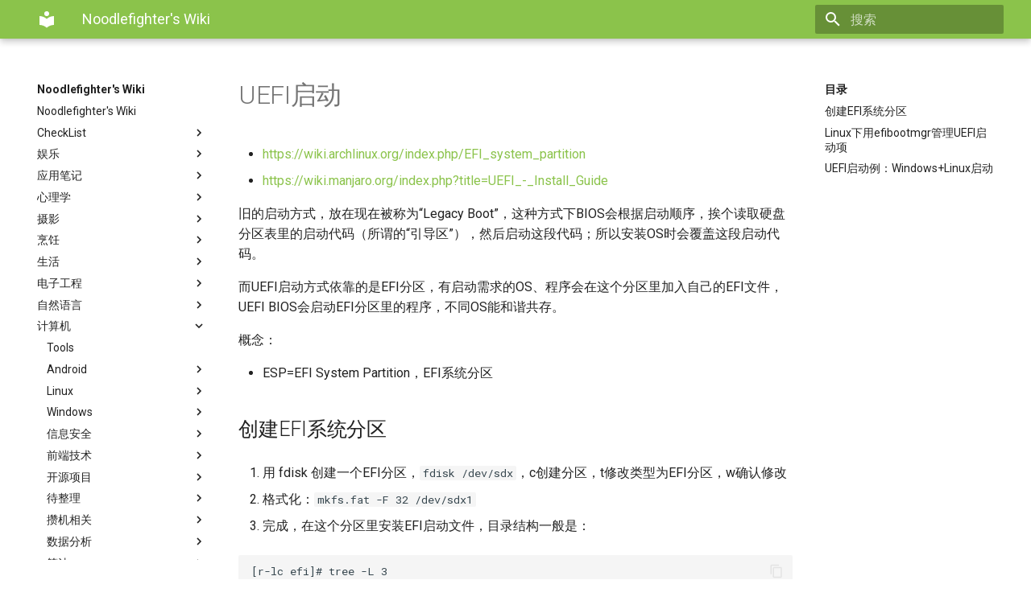

--- FILE ---
content_type: text/html; charset=utf-8
request_url: https://wiki.noodlefighter.com/%E8%AE%A1%E7%AE%97%E6%9C%BA/%E9%80%9A%E7%94%A8%E6%8A%80%E6%9C%AF/UEFI%E5%90%AF%E5%8A%A8/
body_size: 18073
content:

<!doctype html>
<html lang="zh" class="no-js">
  <head>
    
      <meta charset="utf-8">
      <meta name="viewport" content="width=device-width,initial-scale=1">
      
      
      
      
      <link rel="icon" href="../../../assets/images/favicon.png">
      <meta name="generator" content="mkdocs-1.1, mkdocs-material-7.2.3">
    
    
      
        <title>UEFI启动 - Noodlefighter's Wiki</title>
      
    
    
      <link rel="stylesheet" href="../../../assets/stylesheets/main.f7f47774.min.css">
      
        
        <link rel="stylesheet" href="../../../assets/stylesheets/palette.3f5d1f46.min.css">
        
          
          
          <meta name="theme-color" content="#8bc34b">
        
      
    
    
    
      
        
        <link rel="preconnect" href="https://fonts.gstatic.com" crossorigin>
        <link rel="stylesheet" href="https://fonts.googleapis.com/css?family=Roboto:300,400,400i,700%7CRoboto+Mono&display=fallback">
        <style>:root{--md-text-font-family:"Roboto";--md-code-font-family:"Roboto Mono"}</style>
      
    
    
    
    
      


    
    
  </head>
  
  
    
    
    
    
    
    <body dir="ltr" data-md-color-scheme="" data-md-color-primary="light-green" data-md-color-accent="pink">
  
    
    <script>function __prefix(e){return new URL("../../..",location).pathname+"."+e}function __get(e,t=localStorage){return JSON.parse(t.getItem(__prefix(e)))}</script>
    
    <input class="md-toggle" data-md-toggle="drawer" type="checkbox" id="__drawer" autocomplete="off">
    <input class="md-toggle" data-md-toggle="search" type="checkbox" id="__search" autocomplete="off">
    <label class="md-overlay" for="__drawer"></label>
    <div data-md-component="skip">
      
        
        <a href="#efi" class="md-skip">
          跳转至
        </a>
      
    </div>
    <div data-md-component="announce">
      
    </div>
    
      <header class="md-header" data-md-component="header">
  <nav class="md-header__inner md-grid" aria-label="Header">
    <a href="../../.." title="Noodlefighter&#39;s Wiki" class="md-header__button md-logo" aria-label="Noodlefighter's Wiki" data-md-component="logo">
      
  
  <svg xmlns="http://www.w3.org/2000/svg" viewBox="0 0 24 24"><path d="M12 8a3 3 0 0 0 3-3 3 3 0 0 0-3-3 3 3 0 0 0-3 3 3 3 0 0 0 3 3m0 3.54C9.64 9.35 6.5 8 3 8v11c3.5 0 6.64 1.35 9 3.54 2.36-2.19 5.5-3.54 9-3.54V8c-3.5 0-6.64 1.35-9 3.54z"/></svg>

    </a>
    <label class="md-header__button md-icon" for="__drawer">
      <svg xmlns="http://www.w3.org/2000/svg" viewBox="0 0 24 24"><path d="M3 6h18v2H3V6m0 5h18v2H3v-2m0 5h18v2H3v-2z"/></svg>
    </label>
    <div class="md-header__title" data-md-component="header-title">
      <div class="md-header__ellipsis">
        <div class="md-header__topic">
          <span class="md-ellipsis">
            Noodlefighter's Wiki
          </span>
        </div>
        <div class="md-header__topic" data-md-component="header-topic">
          <span class="md-ellipsis">
            
              UEFI启动
            
          </span>
        </div>
      </div>
    </div>
    
    
    
      <label class="md-header__button md-icon" for="__search">
        <svg xmlns="http://www.w3.org/2000/svg" viewBox="0 0 24 24"><path d="M9.5 3A6.5 6.5 0 0 1 16 9.5c0 1.61-.59 3.09-1.56 4.23l.27.27h.79l5 5-1.5 1.5-5-5v-.79l-.27-.27A6.516 6.516 0 0 1 9.5 16 6.5 6.5 0 0 1 3 9.5 6.5 6.5 0 0 1 9.5 3m0 2C7 5 5 7 5 9.5S7 14 9.5 14 14 12 14 9.5 12 5 9.5 5z"/></svg>
      </label>
      
<div class="md-search" data-md-component="search" role="dialog">
  <label class="md-search__overlay" for="__search"></label>
  <div class="md-search__inner" role="search">
    <form class="md-search__form" name="search">
      <input type="text" class="md-search__input" name="query" aria-label="搜索" placeholder="搜索" autocapitalize="off" autocorrect="off" autocomplete="off" spellcheck="false" data-md-component="search-query" required>
      <label class="md-search__icon md-icon" for="__search">
        <svg xmlns="http://www.w3.org/2000/svg" viewBox="0 0 24 24"><path d="M9.5 3A6.5 6.5 0 0 1 16 9.5c0 1.61-.59 3.09-1.56 4.23l.27.27h.79l5 5-1.5 1.5-5-5v-.79l-.27-.27A6.516 6.516 0 0 1 9.5 16 6.5 6.5 0 0 1 3 9.5 6.5 6.5 0 0 1 9.5 3m0 2C7 5 5 7 5 9.5S7 14 9.5 14 14 12 14 9.5 12 5 9.5 5z"/></svg>
        <svg xmlns="http://www.w3.org/2000/svg" viewBox="0 0 24 24"><path d="M20 11v2H8l5.5 5.5-1.42 1.42L4.16 12l7.92-7.92L13.5 5.5 8 11h12z"/></svg>
      </label>
      <nav class="md-search__options" aria-label="Search">
        
        <button type="reset" class="md-search__icon md-icon" aria-label="Clear" tabindex="-1">
          <svg xmlns="http://www.w3.org/2000/svg" viewBox="0 0 24 24"><path d="M19 6.41 17.59 5 12 10.59 6.41 5 5 6.41 10.59 12 5 17.59 6.41 19 12 13.41 17.59 19 19 17.59 13.41 12 19 6.41z"/></svg>
        </button>
      </nav>
      
    </form>
    <div class="md-search__output">
      <div class="md-search__scrollwrap" data-md-scrollfix>
        <div class="md-search-result" data-md-component="search-result">
          <div class="md-search-result__meta">
            正在初始化搜索引擎
          </div>
          <ol class="md-search-result__list"></ol>
        </div>
      </div>
    </div>
  </div>
</div>
    
    
  </nav>
</header>
    
    <div class="md-container" data-md-component="container">
      
      
        
      
      <main class="md-main" data-md-component="main">
        <div class="md-main__inner md-grid">
          
            
              
              <div class="md-sidebar md-sidebar--primary" data-md-component="sidebar" data-md-type="navigation" >
                <div class="md-sidebar__scrollwrap">
                  <div class="md-sidebar__inner">
                    


<nav class="md-nav md-nav--primary" aria-label="Navigation" data-md-level="0">
  <label class="md-nav__title" for="__drawer">
    <a href="../../.." title="Noodlefighter&#39;s Wiki" class="md-nav__button md-logo" aria-label="Noodlefighter's Wiki" data-md-component="logo">
      
  
  <svg xmlns="http://www.w3.org/2000/svg" viewBox="0 0 24 24"><path d="M12 8a3 3 0 0 0 3-3 3 3 0 0 0-3-3 3 3 0 0 0-3 3 3 3 0 0 0 3 3m0 3.54C9.64 9.35 6.5 8 3 8v11c3.5 0 6.64 1.35 9 3.54 2.36-2.19 5.5-3.54 9-3.54V8c-3.5 0-6.64 1.35-9 3.54z"/></svg>

    </a>
    Noodlefighter's Wiki
  </label>
  
  <ul class="md-nav__list" data-md-scrollfix>
    
      
      
      

  
  
  
    <li class="md-nav__item">
      <a href="../../.." class="md-nav__link">
        Noodlefighter's Wiki
      </a>
    </li>
  

    
      
      
      

  
  
  
    
    <li class="md-nav__item md-nav__item--nested">
      
      
        <input class="md-nav__toggle md-toggle" data-md-toggle="__nav_2" type="checkbox" id="__nav_2" >
      
      <label class="md-nav__link" for="__nav_2">
        CheckList
        <span class="md-nav__icon md-icon"></span>
      </label>
      <nav class="md-nav" aria-label="CheckList" data-md-level="1">
        <label class="md-nav__title" for="__nav_2">
          <span class="md-nav__icon md-icon"></span>
          CheckList
        </label>
        <ul class="md-nav__list" data-md-scrollfix>
          
            
  
  
  
    <li class="md-nav__item">
      <a href="../../../CheckList/%E8%B4%AD%E4%B9%B0%E5%86%B3%E7%AD%96/" class="md-nav__link">
        购买决策
      </a>
    </li>
  

          
        </ul>
      </nav>
    </li>
  

    
      
      
      

  
  
  
    
    <li class="md-nav__item md-nav__item--nested">
      
      
        <input class="md-nav__toggle md-toggle" data-md-toggle="__nav_3" type="checkbox" id="__nav_3" >
      
      <label class="md-nav__link" for="__nav_3">
        娱乐
        <span class="md-nav__icon md-icon"></span>
      </label>
      <nav class="md-nav" aria-label="娱乐" data-md-level="1">
        <label class="md-nav__title" for="__nav_3">
          <span class="md-nav__icon md-icon"></span>
          娱乐
        </label>
        <ul class="md-nav__list" data-md-scrollfix>
          
            
  
  
  
    <li class="md-nav__item">
      <a href="../../../%E5%A8%B1%E4%B9%90/list/" class="md-nav__link">
        List
      </a>
    </li>
  

          
            
  
  
  
    
    <li class="md-nav__item md-nav__item--nested">
      
      
        <input class="md-nav__toggle md-toggle" data-md-toggle="__nav_3_2" type="checkbox" id="__nav_3_2" >
      
      <label class="md-nav__link" for="__nav_3_2">
        麻将
        <span class="md-nav__icon md-icon"></span>
      </label>
      <nav class="md-nav" aria-label="麻将" data-md-level="2">
        <label class="md-nav__title" for="__nav_3_2">
          <span class="md-nav__icon md-icon"></span>
          麻将
        </label>
        <ul class="md-nav__list" data-md-scrollfix>
          
            
  
  
  
    <li class="md-nav__item">
      <a href="../../../%E5%A8%B1%E4%B9%90/%E9%BA%BB%E5%B0%86/%E5%9C%A8%E6%84%8F%E7%9A%84%E7%89%8C%E8%B0%B1/" class="md-nav__link">
        在意的牌谱
      </a>
    </li>
  

          
        </ul>
      </nav>
    </li>
  

          
        </ul>
      </nav>
    </li>
  

    
      
      
      

  
  
  
    
    <li class="md-nav__item md-nav__item--nested">
      
      
        <input class="md-nav__toggle md-toggle" data-md-toggle="__nav_4" type="checkbox" id="__nav_4" >
      
      <label class="md-nav__link" for="__nav_4">
        应用笔记
        <span class="md-nav__icon md-icon"></span>
      </label>
      <nav class="md-nav" aria-label="应用笔记" data-md-level="1">
        <label class="md-nav__title" for="__nav_4">
          <span class="md-nav__icon md-icon"></span>
          应用笔记
        </label>
        <ul class="md-nav__list" data-md-scrollfix>
          
            
  
  
  
    <li class="md-nav__item">
      <a href="../../../%E5%BA%94%E7%94%A8%E7%AC%94%E8%AE%B0/20201116K210/" class="md-nav__link">
        20201116K210
      </a>
    </li>
  

          
            
  
  
  
    <li class="md-nav__item">
      <a href="../../../%E5%BA%94%E7%94%A8%E7%AC%94%E8%AE%B0/20220916imx6ull%E4%B8%8A%E4%BD%BF%E7%94%A8linux%E7%9A%84i2c-gpio%E9%A9%B1%E5%8A%A8/" class="md-nav__link">
        20220916imx6ull上使用linux的i2c gpio驱动
      </a>
    </li>
  

          
        </ul>
      </nav>
    </li>
  

    
      
      
      

  
  
  
    
    <li class="md-nav__item md-nav__item--nested">
      
      
        <input class="md-nav__toggle md-toggle" data-md-toggle="__nav_5" type="checkbox" id="__nav_5" >
      
      <label class="md-nav__link" for="__nav_5">
        心理学
        <span class="md-nav__icon md-icon"></span>
      </label>
      <nav class="md-nav" aria-label="心理学" data-md-level="1">
        <label class="md-nav__title" for="__nav_5">
          <span class="md-nav__icon md-icon"></span>
          心理学
        </label>
        <ul class="md-nav__list" data-md-scrollfix>
          
            
  
  
  
    <li class="md-nav__item">
      <a href="../../../%E5%BF%83%E7%90%86%E5%AD%A6/VALS_value-and-lifesylte/" class="md-nav__link">
        VALS value and lifesylte
      </a>
    </li>
  

          
            
  
  
  
    <li class="md-nav__item">
      <a href="../../../%E5%BF%83%E7%90%86%E5%AD%A6/%E7%A4%BE%E4%BC%9A%E5%BF%83%E7%90%86%E5%AD%A6%E5%AD%A6%E4%B9%A0%E7%AC%94%E8%AE%B0/" class="md-nav__link">
        社会心理学学习笔记
      </a>
    </li>
  

          
            
  
  
  
    <li class="md-nav__item">
      <a href="../../../%E5%BF%83%E7%90%86%E5%AD%A6/%E8%A1%8C%E4%B8%BA%E7%BB%8F%E6%B5%8E%E5%AD%A6/" class="md-nav__link">
        行为经济学
      </a>
    </li>
  

          
            
  
  
  
    <li class="md-nav__item">
      <a href="../../../%E5%BF%83%E7%90%86%E5%AD%A6/%E8%BE%BE%E5%85%8B%E6%95%88%E5%BA%94/" class="md-nav__link">
        达克效应
      </a>
    </li>
  

          
        </ul>
      </nav>
    </li>
  

    
      
      
      

  
  
  
    
    <li class="md-nav__item md-nav__item--nested">
      
      
        <input class="md-nav__toggle md-toggle" data-md-toggle="__nav_6" type="checkbox" id="__nav_6" >
      
      <label class="md-nav__link" for="__nav_6">
        摄影
        <span class="md-nav__icon md-icon"></span>
      </label>
      <nav class="md-nav" aria-label="摄影" data-md-level="1">
        <label class="md-nav__title" for="__nav_6">
          <span class="md-nav__icon md-icon"></span>
          摄影
        </label>
        <ul class="md-nav__list" data-md-scrollfix>
          
            
  
  
  
    <li class="md-nav__item">
      <a href="../../../%E6%91%84%E5%BD%B1/HDR%E7%A0%94%E7%A9%B6/" class="md-nav__link">
        HDR研究
      </a>
    </li>
  

          
            
  
  
  
    <li class="md-nav__item">
      <a href="../../../%E6%91%84%E5%BD%B1/%E8%8F%B2%E6%B6%85%E5%B0%94%E9%80%8F%E9%95%9C/" class="md-nav__link">
        菲涅尔透镜
      </a>
    </li>
  

          
        </ul>
      </nav>
    </li>
  

    
      
      
      

  
  
  
    
    <li class="md-nav__item md-nav__item--nested">
      
      
        <input class="md-nav__toggle md-toggle" data-md-toggle="__nav_7" type="checkbox" id="__nav_7" >
      
      <label class="md-nav__link" for="__nav_7">
        烹饪
        <span class="md-nav__icon md-icon"></span>
      </label>
      <nav class="md-nav" aria-label="烹饪" data-md-level="1">
        <label class="md-nav__title" for="__nav_7">
          <span class="md-nav__icon md-icon"></span>
          烹饪
        </label>
        <ul class="md-nav__list" data-md-scrollfix>
          
            
  
  
  
    <li class="md-nav__item">
      <a href="../../../%E7%83%B9%E9%A5%AA/%E5%81%9A%E8%8F%9C%E5%9F%BA%E6%9C%AC%E5%8A%9F/" class="md-nav__link">
        做菜基本功
      </a>
    </li>
  

          
            
  
  
  
    <li class="md-nav__item">
      <a href="../../../%E7%83%B9%E9%A5%AA/%E7%82%B8%E7%8C%AA%E6%8E%92/" class="md-nav__link">
        炸猪排
      </a>
    </li>
  

          
            
  
  
  
    <li class="md-nav__item">
      <a href="../../../%E7%83%B9%E9%A5%AA/%E7%89%9B%E8%82%89%E9%A5%BC/" class="md-nav__link">
        牛肉饼
      </a>
    </li>
  

          
            
  
  
  
    <li class="md-nav__item">
      <a href="../../../%E7%83%B9%E9%A5%AA/%E7%90%86%E8%AE%BA-%E8%9B%8B%E7%B3%95/" class="md-nav__link">
        理论 蛋糕
      </a>
    </li>
  

          
            
  
  
  
    <li class="md-nav__item">
      <a href="../../../%E7%83%B9%E9%A5%AA/%E7%90%86%E8%AE%BA-%E9%9D%A2%E5%8C%85/" class="md-nav__link">
        理论 面包
      </a>
    </li>
  

          
            
  
  
  
    <li class="md-nav__item">
      <a href="../../../%E7%83%B9%E9%A5%AA/%E7%90%86%E8%AE%BA-%E9%A5%AE%E5%93%81/" class="md-nav__link">
        理论 饮品
      </a>
    </li>
  

          
            
  
  
  
    <li class="md-nav__item">
      <a href="../../../%E7%83%B9%E9%A5%AA/%E7%9B%90%E9%A5%AD%E5%9B%A2/" class="md-nav__link">
        盐饭团
      </a>
    </li>
  

          
            
  
  
  
    <li class="md-nav__item">
      <a href="../../../%E7%83%B9%E9%A5%AA/%E9%A3%9F%E8%B0%B1-%E5%BF%AB%E9%80%9F%E8%8F%9C/" class="md-nav__link">
        食谱 快速菜
      </a>
    </li>
  

          
            
  
  
  
    <li class="md-nav__item">
      <a href="../../../%E7%83%B9%E9%A5%AA/%E9%A3%9F%E8%B0%B1-%E6%B1%A4/" class="md-nav__link">
        食谱 汤
      </a>
    </li>
  

          
            
  
  
  
    <li class="md-nav__item">
      <a href="../../../%E7%83%B9%E9%A5%AA/%E9%A3%9F%E8%B0%B1-%E7%82%92%E8%8F%9C/" class="md-nav__link">
        食谱 炒菜
      </a>
    </li>
  

          
            
  
  
  
    <li class="md-nav__item">
      <a href="../../../%E7%83%B9%E9%A5%AA/%E9%A3%9F%E8%B0%B1-%E7%82%92%E8%B4%A7/" class="md-nav__link">
        食谱 炒货
      </a>
    </li>
  

          
            
  
  
  
    <li class="md-nav__item">
      <a href="../../../%E7%83%B9%E9%A5%AA/%E9%A3%9F%E8%B0%B1-%E7%82%96%E8%8F%9C/" class="md-nav__link">
        食谱 炖菜
      </a>
    </li>
  

          
            
  
  
  
    <li class="md-nav__item">
      <a href="../../../%E7%83%B9%E9%A5%AA/%E9%A3%9F%E8%B0%B1-%E7%82%B8/" class="md-nav__link">
        食谱 炸
      </a>
    </li>
  

          
            
  
  
  
    <li class="md-nav__item">
      <a href="../../../%E7%83%B9%E9%A5%AA/%E9%A3%9F%E8%B0%B1-%E7%83%A4%E5%88%B6%E7%94%9C%E5%93%81/" class="md-nav__link">
        食谱 烤制甜品
      </a>
    </li>
  

          
            
  
  
  
    <li class="md-nav__item">
      <a href="../../../%E7%83%B9%E9%A5%AA/%E9%A3%9F%E8%B0%B1-%E7%83%A4%E8%8F%9C/" class="md-nav__link">
        食谱 烤菜
      </a>
    </li>
  

          
            
  
  
  
    <li class="md-nav__item">
      <a href="../../../%E7%83%B9%E9%A5%AA/%E9%A3%9F%E8%B0%B1-%E7%9B%96%E9%A5%AD%E9%97%B7%E9%A5%AD/" class="md-nav__link">
        食谱 盖饭闷饭
      </a>
    </li>
  

          
            
  
  
  
    <li class="md-nav__item">
      <a href="../../../%E7%83%B9%E9%A5%AA/%E9%A3%9F%E8%B0%B1-%E8%92%B8%E8%8F%9C/" class="md-nav__link">
        食谱 蒸菜
      </a>
    </li>
  

          
            
  
  
  
    <li class="md-nav__item">
      <a href="../../../%E7%83%B9%E9%A5%AA/%E9%A3%9F%E8%B0%B1-%E8%9B%8B%E7%B3%95/" class="md-nav__link">
        食谱 蛋糕
      </a>
    </li>
  

          
            
  
  
  
    <li class="md-nav__item">
      <a href="../../../%E7%83%B9%E9%A5%AA/%E9%A3%9F%E8%B0%B1-%E9%85%B1/" class="md-nav__link">
        食谱 酱
      </a>
    </li>
  

          
            
  
  
  
    <li class="md-nav__item">
      <a href="../../../%E7%83%B9%E9%A5%AA/%E9%A3%9F%E8%B0%B1-%E9%9D%A2%E5%8C%85/" class="md-nav__link">
        食谱 面包
      </a>
    </li>
  

          
            
  
  
  
    <li class="md-nav__item">
      <a href="../../../%E7%83%B9%E9%A5%AA/%E9%A3%9F%E8%B0%B1-%E9%A5%AD/" class="md-nav__link">
        食谱 饭
      </a>
    </li>
  

          
            
  
  
  
    <li class="md-nav__item">
      <a href="../../../%E7%83%B9%E9%A5%AA/%E9%A3%9F%E8%B0%B1-%E9%A5%AE%E5%93%81%E5%86%B7%E9%A5%AE/" class="md-nav__link">
        食谱 饮品冷饮
      </a>
    </li>
  

          
            
  
  
  
    <li class="md-nav__item">
      <a href="../../../%E7%83%B9%E9%A5%AA/%E9%A3%9F%E8%B0%B1-%E9%A5%BA%E5%AD%90/" class="md-nav__link">
        食谱 饺子
      </a>
    </li>
  

          
            
  
  
  
    <li class="md-nav__item">
      <a href="../../../%E7%83%B9%E9%A5%AA/%E9%A3%9F%E8%B0%B1-%E9%A5%BC%E5%92%8C%E6%89%92/" class="md-nav__link">
        食谱 饼和扒
      </a>
    </li>
  

          
            
  
  
  
    
    <li class="md-nav__item md-nav__item--nested">
      
      
        <input class="md-nav__toggle md-toggle" data-md-toggle="__nav_7_25" type="checkbox" id="__nav_7_25" >
      
      <label class="md-nav__link" for="__nav_7_25">
        食品与营养学
        <span class="md-nav__icon md-icon"></span>
      </label>
      <nav class="md-nav" aria-label="食品与营养学" data-md-level="2">
        <label class="md-nav__title" for="__nav_7_25">
          <span class="md-nav__icon md-icon"></span>
          食品与营养学
        </label>
        <ul class="md-nav__list" data-md-scrollfix>
          
            
  
  
  
    <li class="md-nav__item">
      <a href="../../../%E7%83%B9%E9%A5%AA/%E9%A3%9F%E5%93%81%E4%B8%8E%E8%90%A5%E5%85%BB%E5%AD%A6/%E7%99%BD%E9%85%92%E5%8B%BE%E5%85%91%E5%B7%A5%E8%89%BA/" class="md-nav__link">
        白酒勾兑工艺
      </a>
    </li>
  

          
            
  
  
  
    <li class="md-nav__item">
      <a href="../../../%E7%83%B9%E9%A5%AA/%E9%A3%9F%E5%93%81%E4%B8%8E%E8%90%A5%E5%85%BB%E5%AD%A6/%E7%B3%96%E7%B1%BB/" class="md-nav__link">
        糖类
      </a>
    </li>
  

          
            
  
  
  
    <li class="md-nav__item">
      <a href="../../../%E7%83%B9%E9%A5%AA/%E9%A3%9F%E5%93%81%E4%B8%8E%E8%90%A5%E5%85%BB%E5%AD%A6/%E8%86%B3%E9%A3%9F%E7%BA%A4%E7%BB%B4%E4%B8%8E%E9%A3%9F%E5%93%81%E5%81%A5%E5%BA%B7/" class="md-nav__link">
        膳食纤维与食品健康
      </a>
    </li>
  

          
            
  
  
  
    <li class="md-nav__item">
      <a href="../../../%E7%83%B9%E9%A5%AA/%E9%A3%9F%E5%93%81%E4%B8%8E%E8%90%A5%E5%85%BB%E5%AD%A6/%E9%A3%9F%E7%89%A9GI%E5%80%BCGL%E5%80%BC/" class="md-nav__link">
        食物GI值GL值
      </a>
    </li>
  

          
        </ul>
      </nav>
    </li>
  

          
        </ul>
      </nav>
    </li>
  

    
      
      
      

  
  
  
    
    <li class="md-nav__item md-nav__item--nested">
      
      
        <input class="md-nav__toggle md-toggle" data-md-toggle="__nav_8" type="checkbox" id="__nav_8" >
      
      <label class="md-nav__link" for="__nav_8">
        生活
        <span class="md-nav__icon md-icon"></span>
      </label>
      <nav class="md-nav" aria-label="生活" data-md-level="1">
        <label class="md-nav__title" for="__nav_8">
          <span class="md-nav__icon md-icon"></span>
          生活
        </label>
        <ul class="md-nav__list" data-md-scrollfix>
          
            
  
  
  
    <li class="md-nav__item">
      <a href="../../../%E7%94%9F%E6%B4%BB/efficiency/" class="md-nav__link">
        Efficiency
      </a>
    </li>
  

          
            
  
  
  
    <li class="md-nav__item">
      <a href="../../../%E7%94%9F%E6%B4%BB/%E5%8E%A8%E5%85%B7%E9%80%89%E8%B4%AD/" class="md-nav__link">
        厨具选购
      </a>
    </li>
  

          
            
  
  
  
    <li class="md-nav__item">
      <a href="../../../%E7%94%9F%E6%B4%BB/%E5%8F%91%E9%9C%89/" class="md-nav__link">
        发霉
      </a>
    </li>
  

          
            
  
  
  
    <li class="md-nav__item">
      <a href="../../../%E7%94%9F%E6%B4%BB/%E6%8A%95%E5%BD%B1%E4%BB%AA/" class="md-nav__link">
        投影仪
      </a>
    </li>
  

          
            
  
  
  
    <li class="md-nav__item">
      <a href="../../../%E7%94%9F%E6%B4%BB/%E6%97%B6%E9%97%B4%E7%AE%A1%E7%90%86%E6%8A%80%E5%B7%A7/" class="md-nav__link">
        时间管理技巧
      </a>
    </li>
  

          
            
  
  
  
    <li class="md-nav__item">
      <a href="../../../%E7%94%9F%E6%B4%BB/%E6%9C%A8%E5%A4%B4/" class="md-nav__link">
        木头
      </a>
    </li>
  

          
            
  
  
  
    <li class="md-nav__item">
      <a href="../../../%E7%94%9F%E6%B4%BB/%E6%B4%97%E8%A1%A3%E6%9C%8D/" class="md-nav__link">
        洗衣服
      </a>
    </li>
  

          
            
  
  
  
    <li class="md-nav__item">
      <a href="../../../%E7%94%9F%E6%B4%BB/%E7%94%A8%E8%BF%87%E7%9A%84%E8%8D%AF/" class="md-nav__link">
        用过的药
      </a>
    </li>
  

          
            
  
  
  
    <li class="md-nav__item">
      <a href="../../../%E7%94%9F%E6%B4%BB/%E7%9C%BC%E9%95%9C/" class="md-nav__link">
        眼镜镜片
      </a>
    </li>
  

          
            
  
  
  
    <li class="md-nav__item">
      <a href="../../../%E7%94%9F%E6%B4%BB/%E8%87%AA%E5%AA%92%E4%BD%93/" class="md-nav__link">
        自媒体
      </a>
    </li>
  

          
            
  
  
  
    <li class="md-nav__item">
      <a href="../../../%E7%94%9F%E6%B4%BB/%E9%94%AE%E7%9B%98/" class="md-nav__link">
        键盘
      </a>
    </li>
  

          
            
  
  
  
    <li class="md-nav__item">
      <a href="../../../%E7%94%9F%E6%B4%BB/%E9%9E%8B%E5%AD%90/" class="md-nav__link">
        鞋的缝制工艺
      </a>
    </li>
  

          
            
  
  
  
    <li class="md-nav__item">
      <a href="../../../%E7%94%9F%E6%B4%BB/%E9%AB%98%E8%A1%80%E5%8E%8B/" class="md-nav__link">
        高血压
      </a>
    </li>
  

          
            
  
  
  
    
    <li class="md-nav__item md-nav__item--nested">
      
      
        <input class="md-nav__toggle md-toggle" data-md-toggle="__nav_8_14" type="checkbox" id="__nav_8_14" >
      
      <label class="md-nav__link" for="__nav_8_14">
        装修
        <span class="md-nav__icon md-icon"></span>
      </label>
      <nav class="md-nav" aria-label="装修" data-md-level="2">
        <label class="md-nav__title" for="__nav_8_14">
          <span class="md-nav__icon md-icon"></span>
          装修
        </label>
        <ul class="md-nav__list" data-md-scrollfix>
          
            
  
  
  
    <li class="md-nav__item">
      <a href="../../../%E7%94%9F%E6%B4%BB/%E8%A3%85%E4%BF%AE/%E5%87%80%E6%B0%B4%E5%99%A8/" class="md-nav__link">
        净水器
      </a>
    </li>
  

          
            
  
  
  
    <li class="md-nav__item">
      <a href="../../../%E7%94%9F%E6%B4%BB/%E8%A3%85%E4%BF%AE/%E5%A6%82%E4%BD%95%E4%BC%98%E9%9B%85%E5%9C%B0%E6%8B%92%E7%BB%9D%E8%A3%85%E4%BF%AE%E5%85%AC%E5%8F%B8%E7%9A%84%E5%A5%97%E8%B7%AF/" class="md-nav__link">
        如何优雅地拒绝装修公司的套路
      </a>
    </li>
  

          
        </ul>
      </nav>
    </li>
  

          
        </ul>
      </nav>
    </li>
  

    
      
      
      

  
  
  
    
    <li class="md-nav__item md-nav__item--nested">
      
      
        <input class="md-nav__toggle md-toggle" data-md-toggle="__nav_9" type="checkbox" id="__nav_9" >
      
      <label class="md-nav__link" for="__nav_9">
        电子工程
        <span class="md-nav__icon md-icon"></span>
      </label>
      <nav class="md-nav" aria-label="电子工程" data-md-level="1">
        <label class="md-nav__title" for="__nav_9">
          <span class="md-nav__icon md-icon"></span>
          电子工程
        </label>
        <ul class="md-nav__list" data-md-scrollfix>
          
            
  
  
  
    <li class="md-nav__item">
      <a href="../../../%E7%94%B5%E5%AD%90%E5%B7%A5%E7%A8%8B/foc/" class="md-nav__link">
        Foc
      </a>
    </li>
  

          
            
  
  
  
    <li class="md-nav__item">
      <a href="../../../%E7%94%B5%E5%AD%90%E5%B7%A5%E7%A8%8B/%E5%88%86%E8%B4%9Ddb/" class="md-nav__link">
        分贝db
      </a>
    </li>
  

          
            
  
  
  
    <li class="md-nav__item">
      <a href="../../../%E7%94%B5%E5%AD%90%E5%B7%A5%E7%A8%8B/%E5%BC%80%E5%8F%91%E6%B5%81%E7%A8%8B/" class="md-nav__link">
        开发流程
      </a>
    </li>
  

          
            
  
  
  
    <li class="md-nav__item">
      <a href="../../../%E7%94%B5%E5%AD%90%E5%B7%A5%E7%A8%8B/%E7%94%B5%E5%AD%90%E7%94%B5%E8%B7%AF%E5%9F%BA%E7%A1%80/" class="md-nav__link">
        电子电路基础
      </a>
    </li>
  

          
            
  
  
  
    <li class="md-nav__item">
      <a href="../../../%E7%94%B5%E5%AD%90%E5%B7%A5%E7%A8%8B/%E8%A1%8C%E4%B8%9A%E9%87%8C%E7%9A%84%E7%BC%A9%E5%86%99/" class="md-nav__link">
        行业里的缩写
      </a>
    </li>
  

          
            
  
  
  
    
    <li class="md-nav__item md-nav__item--nested">
      
      
        <input class="md-nav__toggle md-toggle" data-md-toggle="__nav_9_6" type="checkbox" id="__nav_9_6" >
      
      <label class="md-nav__link" for="__nav_9_6">
        元件
        <span class="md-nav__icon md-icon"></span>
      </label>
      <nav class="md-nav" aria-label="元件" data-md-level="2">
        <label class="md-nav__title" for="__nav_9_6">
          <span class="md-nav__icon md-icon"></span>
          元件
        </label>
        <ul class="md-nav__list" data-md-scrollfix>
          
            
  
  
  
    <li class="md-nav__item">
      <a href="../../../%E7%94%B5%E5%AD%90%E5%B7%A5%E7%A8%8B/%E5%85%83%E4%BB%B6/LDO/" class="md-nav__link">
        LDO
      </a>
    </li>
  

          
            
  
  
  
    <li class="md-nav__item">
      <a href="../../../%E7%94%B5%E5%AD%90%E5%B7%A5%E7%A8%8B/%E5%85%83%E4%BB%B6/flash/" class="md-nav__link">
        Flash器件
      </a>
    </li>
  

          
            
  
  
  
    <li class="md-nav__item">
      <a href="../../../%E7%94%B5%E5%AD%90%E5%B7%A5%E7%A8%8B/%E5%85%83%E4%BB%B6/mosfet/" class="md-nav__link">
        Mosfet
      </a>
    </li>
  

          
            
  
  
  
    <li class="md-nav__item">
      <a href="../../../%E7%94%B5%E5%AD%90%E5%B7%A5%E7%A8%8B/%E5%85%83%E4%BB%B6/%E4%B8%89%E6%9E%81%E7%AE%A1/" class="md-nav__link">
        三极管
      </a>
    </li>
  

          
            
  
  
  
    <li class="md-nav__item">
      <a href="../../../%E7%94%B5%E5%AD%90%E5%B7%A5%E7%A8%8B/%E5%85%83%E4%BB%B6/%E6%A8%A1%E6%8B%9F%E5%BC%80%E5%85%B3/" class="md-nav__link">
        模拟开关
      </a>
    </li>
  

          
            
  
  
  
    <li class="md-nav__item">
      <a href="../../../%E7%94%B5%E5%AD%90%E5%B7%A5%E7%A8%8B/%E5%85%83%E4%BB%B6/%E7%94%B5%E5%AE%B9/" class="md-nav__link">
        电容
      </a>
    </li>
  

          
            
  
  
  
    <li class="md-nav__item">
      <a href="../../../%E7%94%B5%E5%AD%90%E5%B7%A5%E7%A8%8B/%E5%85%83%E4%BB%B6/%E7%94%B5%E6%BA%90/" class="md-nav__link">
        电源
      </a>
    </li>
  

          
            
  
  
  
    <li class="md-nav__item">
      <a href="../../../%E7%94%B5%E5%AD%90%E5%B7%A5%E7%A8%8B/%E5%85%83%E4%BB%B6/%E7%94%B5%E9%98%BB/" class="md-nav__link">
        电阻
      </a>
    </li>
  

          
        </ul>
      </nav>
    </li>
  

          
            
  
  
  
    
    <li class="md-nav__item md-nav__item--nested">
      
      
        <input class="md-nav__toggle md-toggle" data-md-toggle="__nav_9_7" type="checkbox" id="__nav_9_7" >
      
      <label class="md-nav__link" for="__nav_9_7">
        嵌入式软硬件
        <span class="md-nav__icon md-icon"></span>
      </label>
      <nav class="md-nav" aria-label="嵌入式软硬件" data-md-level="2">
        <label class="md-nav__title" for="__nav_9_7">
          <span class="md-nav__icon md-icon"></span>
          嵌入式软硬件
        </label>
        <ul class="md-nav__list" data-md-scrollfix>
          
            
  
  
  
    <li class="md-nav__item">
      <a href="../../../%E7%94%B5%E5%AD%90%E5%B7%A5%E7%A8%8B/%E5%B5%8C%E5%85%A5%E5%BC%8F%E8%BD%AF%E7%A1%AC%E4%BB%B6/Golang%E5%BC%80%E5%8F%91%E5%B5%8C%E5%85%A5%E5%BC%8F%E8%BD%AF%E4%BB%B6%E5%8F%AF%E8%A1%8C%E6%80%A7/" class="md-nav__link">
        Golang开发嵌入式软件可行性
      </a>
    </li>
  

          
            
  
  
  
    <li class="md-nav__item">
      <a href="../../../%E7%94%B5%E5%AD%90%E5%B7%A5%E7%A8%8B/%E5%B5%8C%E5%85%A5%E5%BC%8F%E8%BD%AF%E7%A1%AC%E4%BB%B6/MCU%E7%9A%84CPP%E8%BF%90%E8%A1%8C%E7%8E%AF%E5%A2%83/" class="md-nav__link">
        MCU的CPP运行环境
      </a>
    </li>
  

          
            
  
  
  
    <li class="md-nav__item">
      <a href="../../../%E7%94%B5%E5%AD%90%E5%B7%A5%E7%A8%8B/%E5%B5%8C%E5%85%A5%E5%BC%8F%E8%BD%AF%E7%A1%AC%E4%BB%B6/RGB-LCD%E6%97%B6%E5%BA%8F/" class="md-nav__link">
        RGB LCD时序
      </a>
    </li>
  

          
            
  
  
  
    <li class="md-nav__item">
      <a href="../../../%E7%94%B5%E5%AD%90%E5%B7%A5%E7%A8%8B/%E5%B5%8C%E5%85%A5%E5%BC%8F%E8%BD%AF%E7%A1%AC%E4%BB%B6/arduino/" class="md-nav__link">
        Arduino
      </a>
    </li>
  

          
            
  
  
  
    <li class="md-nav__item">
      <a href="../../../%E7%94%B5%E5%AD%90%E5%B7%A5%E7%A8%8B/%E5%B5%8C%E5%85%A5%E5%BC%8F%E8%BD%AF%E7%A1%AC%E4%BB%B6/arm%E5%BC%80%E5%8F%91/" class="md-nav__link">
        Arm开发
      </a>
    </li>
  

          
            
  
  
  
    <li class="md-nav__item">
      <a href="../../../%E7%94%B5%E5%AD%90%E5%B7%A5%E7%A8%8B/%E5%B5%8C%E5%85%A5%E5%BC%8F%E8%BD%AF%E7%A1%AC%E4%BB%B6/keil/" class="md-nav__link">
        Keil
      </a>
    </li>
  

          
            
  
  
  
    <li class="md-nav__item">
      <a href="../../../%E7%94%B5%E5%AD%90%E5%B7%A5%E7%A8%8B/%E5%B5%8C%E5%85%A5%E5%BC%8F%E8%BD%AF%E7%A1%AC%E4%BB%B6/le5010%E5%BC%80%E5%8F%91/" class="md-nav__link">
        Le5010开发
      </a>
    </li>
  

          
            
  
  
  
    <li class="md-nav__item">
      <a href="../../../%E7%94%B5%E5%AD%90%E5%B7%A5%E7%A8%8B/%E5%B5%8C%E5%85%A5%E5%BC%8F%E8%BD%AF%E7%A1%AC%E4%BB%B6/lichee-nano/" class="md-nav__link">
        荔枝派Nano（Lichee Pi Nano）相关
      </a>
    </li>
  

          
            
  
  
  
    <li class="md-nav__item">
      <a href="../../../%E7%94%B5%E5%AD%90%E5%B7%A5%E7%A8%8B/%E5%B5%8C%E5%85%A5%E5%BC%8F%E8%BD%AF%E7%A1%AC%E4%BB%B6/openocd/" class="md-nav__link">
        Openocd
      </a>
    </li>
  

          
            
  
  
  
    <li class="md-nav__item">
      <a href="../../../%E7%94%B5%E5%AD%90%E5%B7%A5%E7%A8%8B/%E5%B5%8C%E5%85%A5%E5%BC%8F%E8%BD%AF%E7%A1%AC%E4%BB%B6/pic%E5%BC%80%E5%8F%91/" class="md-nav__link">
        Pic开发
      </a>
    </li>
  

          
            
  
  
  
    <li class="md-nav__item">
      <a href="../../../%E7%94%B5%E5%AD%90%E5%B7%A5%E7%A8%8B/%E5%B5%8C%E5%85%A5%E5%BC%8F%E8%BD%AF%E7%A1%AC%E4%BB%B6/pyocd%E8%B0%83%E8%AF%95/" class="md-nav__link">
        Pyocd调试
      </a>
    </li>
  

          
            
  
  
  
    <li class="md-nav__item">
      <a href="../../../%E7%94%B5%E5%AD%90%E5%B7%A5%E7%A8%8B/%E5%B5%8C%E5%85%A5%E5%BC%8F%E8%BD%AF%E7%A1%AC%E4%BB%B6/risc-v/" class="md-nav__link">
        Risc v
      </a>
    </li>
  

          
            
  
  
  
    <li class="md-nav__item">
      <a href="../../../%E7%94%B5%E5%AD%90%E5%B7%A5%E7%A8%8B/%E5%B5%8C%E5%85%A5%E5%BC%8F%E8%BD%AF%E7%A1%AC%E4%BB%B6/rtos/" class="md-nav__link">
        Rtos
      </a>
    </li>
  

          
            
  
  
  
    <li class="md-nav__item">
      <a href="../../../%E7%94%B5%E5%AD%90%E5%B7%A5%E7%A8%8B/%E5%B5%8C%E5%85%A5%E5%BC%8F%E8%BD%AF%E7%A1%AC%E4%BB%B6/u8g2/" class="md-nav__link">
        U8g2
      </a>
    </li>
  

          
            
  
  
  
    <li class="md-nav__item">
      <a href="../../../%E7%94%B5%E5%AD%90%E5%B7%A5%E7%A8%8B/%E5%B5%8C%E5%85%A5%E5%BC%8F%E8%BD%AF%E7%A1%AC%E4%BB%B6/yocto/" class="md-nav__link">
        Yocto
      </a>
    </li>
  

          
            
  
  
  
    <li class="md-nav__item">
      <a href="../../../%E7%94%B5%E5%AD%90%E5%B7%A5%E7%A8%8B/%E5%B5%8C%E5%85%A5%E5%BC%8F%E8%BD%AF%E7%A1%AC%E4%BB%B6/%E5%8F%8C%E6%A0%B8%E5%BC%82%E6%9E%84/" class="md-nav__link">
        双核异构
      </a>
    </li>
  

          
            
  
  
  
    <li class="md-nav__item">
      <a href="../../../%E7%94%B5%E5%AD%90%E5%B7%A5%E7%A8%8B/%E5%B5%8C%E5%85%A5%E5%BC%8F%E8%BD%AF%E7%A1%AC%E4%BB%B6/%E5%B1%80%E5%9F%9F%E7%BD%91%E8%AE%BE%E5%A4%87%E5%8F%91%E7%8E%B0%E5%8D%8F%E8%AE%AE/" class="md-nav__link">
        局域网设备发现协议
      </a>
    </li>
  

          
            
  
  
  
    <li class="md-nav__item">
      <a href="../../../%E7%94%B5%E5%AD%90%E5%B7%A5%E7%A8%8B/%E5%B5%8C%E5%85%A5%E5%BC%8F%E8%BD%AF%E7%A1%AC%E4%BB%B6/%E5%B5%8C%E5%85%A5%E5%BC%8F%E7%A8%8B%E5%BA%8F%E6%89%A7%E8%A1%8C%E6%A1%86%E6%9E%B6/" class="md-nav__link">
        嵌入式程序执行框架
      </a>
    </li>
  

          
            
  
  
  
    <li class="md-nav__item">
      <a href="../../../%E7%94%B5%E5%AD%90%E5%B7%A5%E7%A8%8B/%E5%B5%8C%E5%85%A5%E5%BC%8F%E8%BD%AF%E7%A1%AC%E4%BB%B6/%E5%B5%8C%E5%85%A5%E5%BC%8F%E8%BD%AF%E4%BB%B6%E5%BF%AB%E9%80%9F%E5%8E%9F%E5%9E%8B%E5%BC%80%E5%8F%91%E7%9A%84%E6%8E%A2%E7%B4%A2%E4%B8%8E%E6%80%9D%E8%80%83/" class="md-nav__link">
        嵌入式软件快速原型开发的探索与思考
      </a>
    </li>
  

          
            
  
  
  
    <li class="md-nav__item">
      <a href="../../../%E7%94%B5%E5%AD%90%E5%B7%A5%E7%A8%8B/%E5%B5%8C%E5%85%A5%E5%BC%8F%E8%BD%AF%E7%A1%AC%E4%BB%B6/%E6%A0%91%E8%8E%93%E6%B4%BE%E7%9B%B8%E5%85%B3/" class="md-nav__link">
        树莓派相关
      </a>
    </li>
  

          
            
  
  
  
    <li class="md-nav__item">
      <a href="../../../%E7%94%B5%E5%AD%90%E5%B7%A5%E7%A8%8B/%E5%B5%8C%E5%85%A5%E5%BC%8F%E8%BD%AF%E7%A1%AC%E4%BB%B6/%E6%B4%BB%E5%8A%A8%E5%AF%B9%E8%B1%A1%E6%A1%86%E6%9E%B6/" class="md-nav__link">
        活动对象框架
      </a>
    </li>
  

          
            
  
  
  
    <li class="md-nav__item">
      <a href="../../../%E7%94%B5%E5%AD%90%E5%B7%A5%E7%A8%8B/%E5%B5%8C%E5%85%A5%E5%BC%8F%E8%BD%AF%E7%A1%AC%E4%BB%B6/%E7%94%A8qemu%E5%92%8Cchroot%E8%B0%83%E8%AF%95%E5%BC%82%E6%9E%84rootfs/" class="md-nav__link">
        用qemu和chroot调试异构rootfs
      </a>
    </li>
  

          
            
  
  
  
    <li class="md-nav__item">
      <a href="../../../%E7%94%B5%E5%AD%90%E5%B7%A5%E7%A8%8B/%E5%B5%8C%E5%85%A5%E5%BC%8F%E8%BD%AF%E7%A1%AC%E4%BB%B6/%E7%94%A8%E4%BA%8Eflash%E7%9A%84%E6%96%87%E4%BB%B6%E7%B3%BB%E7%BB%9F/" class="md-nav__link">
        用于flash的文件系统
      </a>
    </li>
  

          
        </ul>
      </nav>
    </li>
  

          
            
  
  
  
    
    <li class="md-nav__item md-nav__item--nested">
      
      
        <input class="md-nav__toggle md-toggle" data-md-toggle="__nav_9_8" type="checkbox" id="__nav_9_8" >
      
      <label class="md-nav__link" for="__nav_9_8">
        工艺材料
        <span class="md-nav__icon md-icon"></span>
      </label>
      <nav class="md-nav" aria-label="工艺材料" data-md-level="2">
        <label class="md-nav__title" for="__nav_9_8">
          <span class="md-nav__icon md-icon"></span>
          工艺材料
        </label>
        <ul class="md-nav__list" data-md-scrollfix>
          
            
  
  
  
    <li class="md-nav__item">
      <a href="../../../%E7%94%B5%E5%AD%90%E5%B7%A5%E7%A8%8B/%E5%B7%A5%E8%89%BA%E6%9D%90%E6%96%99/pcb%E6%9D%BF%E6%9D%90/" class="md-nav__link">
        Pcb板材
      </a>
    </li>
  

          
            
  
  
  
    <li class="md-nav__item">
      <a href="../../../%E7%94%B5%E5%AD%90%E5%B7%A5%E7%A8%8B/%E5%B7%A5%E8%89%BA%E6%9D%90%E6%96%99/%E7%94%B5%E5%AD%90%E7%9B%B8%E5%85%B3%E6%9D%90%E6%96%99materials/" class="md-nav__link">
        电子相关材料materials
      </a>
    </li>
  

          
            
  
  
  
    <li class="md-nav__item">
      <a href="../../../%E7%94%B5%E5%AD%90%E5%B7%A5%E7%A8%8B/%E5%B7%A5%E8%89%BA%E6%9D%90%E6%96%99/%E7%BA%BF%E6%9D%90/" class="md-nav__link">
        线材
      </a>
    </li>
  

          
            
  
  
  
    <li class="md-nav__item">
      <a href="../../../%E7%94%B5%E5%AD%90%E5%B7%A5%E7%A8%8B/%E5%B7%A5%E8%89%BA%E6%9D%90%E6%96%99/%E7%BB%95%E7%BA%BF%E5%B7%A5%E8%89%BA/" class="md-nav__link">
        绕线工艺
      </a>
    </li>
  

          
            
  
  
  
    <li class="md-nav__item">
      <a href="../../../%E7%94%B5%E5%AD%90%E5%B7%A5%E7%A8%8B/%E5%B7%A5%E8%89%BA%E6%9D%90%E6%96%99/%E8%83%B6%E6%B0%B4/" class="md-nav__link">
        胶水
      </a>
    </li>
  

          
        </ul>
      </nav>
    </li>
  

          
            
  
  
  
    
    <li class="md-nav__item md-nav__item--nested">
      
      
        <input class="md-nav__toggle md-toggle" data-md-toggle="__nav_9_9" type="checkbox" id="__nav_9_9" >
      
      <label class="md-nav__link" for="__nav_9_9">
        接插件
        <span class="md-nav__icon md-icon"></span>
      </label>
      <nav class="md-nav" aria-label="接插件" data-md-level="2">
        <label class="md-nav__title" for="__nav_9_9">
          <span class="md-nav__icon md-icon"></span>
          接插件
        </label>
        <ul class="md-nav__list" data-md-scrollfix>
          
            
  
  
  
    <li class="md-nav__item">
      <a href="../../../%E7%94%B5%E5%AD%90%E5%B7%A5%E7%A8%8B/%E6%8E%A5%E6%8F%92%E4%BB%B6/DC%E5%8F%A3/" class="md-nav__link">
        DC口
      </a>
    </li>
  

          
            
  
  
  
    <li class="md-nav__item">
      <a href="../../../%E7%94%B5%E5%AD%90%E5%B7%A5%E7%A8%8B/%E6%8E%A5%E6%8F%92%E4%BB%B6/PCIe/" class="md-nav__link">
        PCIe
      </a>
    </li>
  

          
            
  
  
  
    <li class="md-nav__item">
      <a href="../../../%E7%94%B5%E5%AD%90%E5%B7%A5%E7%A8%8B/%E6%8E%A5%E6%8F%92%E4%BB%B6/RS232/" class="md-nav__link">
        RS232
      </a>
    </li>
  

          
            
  
  
  
    <li class="md-nav__item">
      <a href="../../../%E7%94%B5%E5%AD%90%E5%B7%A5%E7%A8%8B/%E6%8E%A5%E6%8F%92%E4%BB%B6/TRS/" class="md-nav__link">
        TRS
      </a>
    </li>
  

          
            
  
  
  
    <li class="md-nav__item">
      <a href="../../../%E7%94%B5%E5%AD%90%E5%B7%A5%E7%A8%8B/%E6%8E%A5%E6%8F%92%E4%BB%B6/USB/" class="md-nav__link">
        USB
      </a>
    </li>
  

          
            
  
  
  
    <li class="md-nav__item">
      <a href="../../../%E7%94%B5%E5%AD%90%E5%B7%A5%E7%A8%8B/%E6%8E%A5%E6%8F%92%E4%BB%B6/hdmi/" class="md-nav__link">
        HDMI
      </a>
    </li>
  

          
            
  
  
  
    <li class="md-nav__item">
      <a href="../../../%E7%94%B5%E5%AD%90%E5%B7%A5%E7%A8%8B/%E6%8E%A5%E6%8F%92%E4%BB%B6/%E7%A1%AC%E4%BB%B6%E6%8E%A5%E5%8F%A3%E5%AE%9A%E4%B9%89%E9%80%9F%E6%9F%A5/" class="md-nav__link">
        硬件接口定义速查
      </a>
    </li>
  

          
        </ul>
      </nav>
    </li>
  

          
            
  
  
  
    
    <li class="md-nav__item md-nav__item--nested">
      
      
        <input class="md-nav__toggle md-toggle" data-md-toggle="__nav_9_10" type="checkbox" id="__nav_9_10" >
      
      <label class="md-nav__link" for="__nav_9_10">
        电路设计
        <span class="md-nav__icon md-icon"></span>
      </label>
      <nav class="md-nav" aria-label="电路设计" data-md-level="2">
        <label class="md-nav__title" for="__nav_9_10">
          <span class="md-nav__icon md-icon"></span>
          电路设计
        </label>
        <ul class="md-nav__list" data-md-scrollfix>
          
            
  
  
  
    <li class="md-nav__item">
      <a href="../../../%E7%94%B5%E5%AD%90%E5%B7%A5%E7%A8%8B/%E7%94%B5%E8%B7%AF%E8%AE%BE%E8%AE%A1/PCB%E8%AE%BE%E8%AE%A1/" class="md-nav__link">
        PCB设计
      </a>
    </li>
  

          
            
  
  
  
    <li class="md-nav__item">
      <a href="../../../%E7%94%B5%E5%AD%90%E5%B7%A5%E7%A8%8B/%E7%94%B5%E8%B7%AF%E8%AE%BE%E8%AE%A1/kicad/" class="md-nav__link">
        Kicad
      </a>
    </li>
  

          
            
  
  
  
    <li class="md-nav__item">
      <a href="../../../%E7%94%B5%E5%AD%90%E5%B7%A5%E7%A8%8B/%E7%94%B5%E8%B7%AF%E8%AE%BE%E8%AE%A1/%E7%94%B5%E5%B9%B3/" class="md-nav__link">
        电平
      </a>
    </li>
  

          
            
  
  
  
    <li class="md-nav__item">
      <a href="../../../%E7%94%B5%E5%AD%90%E5%B7%A5%E7%A8%8B/%E7%94%B5%E8%B7%AF%E8%AE%BE%E8%AE%A1/%E7%94%B5%E8%B7%AF/" class="md-nav__link">
        电路
      </a>
    </li>
  

          
            
  
  
  
    <li class="md-nav__item">
      <a href="../../../%E7%94%B5%E5%AD%90%E5%B7%A5%E7%A8%8B/%E7%94%B5%E8%B7%AF%E8%AE%BE%E8%AE%A1/%E7%A9%BA%E9%97%B4%E5%8F%96%E7%94%B5/" class="md-nav__link">
        空间取电
      </a>
    </li>
  

          
        </ul>
      </nav>
    </li>
  

          
            
  
  
  
    
    <li class="md-nav__item md-nav__item--nested">
      
      
        <input class="md-nav__toggle md-toggle" data-md-toggle="__nav_9_11" type="checkbox" id="__nav_9_11" >
      
      <label class="md-nav__link" for="__nav_9_11">
        通讯和接口
        <span class="md-nav__icon md-icon"></span>
      </label>
      <nav class="md-nav" aria-label="通讯和接口" data-md-level="2">
        <label class="md-nav__title" for="__nav_9_11">
          <span class="md-nav__icon md-icon"></span>
          通讯和接口
        </label>
        <ul class="md-nav__list" data-md-scrollfix>
          
            
  
  
  
    <li class="md-nav__item">
      <a href="../../../%E7%94%B5%E5%AD%90%E5%B7%A5%E7%A8%8B/%E9%80%9A%E8%AE%AF%E5%92%8C%E6%8E%A5%E5%8F%A3/IoT%E7%BB%84%E7%BD%91%E6%96%B9%E5%BC%8F/" class="md-nav__link">
        IoT组网方式
      </a>
    </li>
  

          
            
  
  
  
    <li class="md-nav__item">
      <a href="../../../%E7%94%B5%E5%AD%90%E5%B7%A5%E7%A8%8B/%E9%80%9A%E8%AE%AF%E5%92%8C%E6%8E%A5%E5%8F%A3/ble%E8%93%9D%E7%89%99/" class="md-nav__link">
        Ble蓝牙
      </a>
    </li>
  

          
            
  
  
  
    <li class="md-nav__item">
      <a href="../../../%E7%94%B5%E5%AD%90%E5%B7%A5%E7%A8%8B/%E9%80%9A%E8%AE%AF%E5%92%8C%E6%8E%A5%E5%8F%A3/i2s/" class="md-nav__link">
        I2s
      </a>
    </li>
  

          
            
  
  
  
    <li class="md-nav__item">
      <a href="../../../%E7%94%B5%E5%AD%90%E5%B7%A5%E7%A8%8B/%E9%80%9A%E8%AE%AF%E5%92%8C%E6%8E%A5%E5%8F%A3/lora/" class="md-nav__link">
        Lora
      </a>
    </li>
  

          
            
  
  
  
    <li class="md-nav__item">
      <a href="../../../%E7%94%B5%E5%AD%90%E5%B7%A5%E7%A8%8B/%E9%80%9A%E8%AE%AF%E5%92%8C%E6%8E%A5%E5%8F%A3/rfid/" class="md-nav__link">
        Rfid
      </a>
    </li>
  

          
            
  
  
  
    <li class="md-nav__item">
      <a href="../../../%E7%94%B5%E5%AD%90%E5%B7%A5%E7%A8%8B/%E9%80%9A%E8%AE%AF%E5%92%8C%E6%8E%A5%E5%8F%A3/spi/" class="md-nav__link">
        Spi
      </a>
    </li>
  

          
            
  
  
  
    <li class="md-nav__item">
      <a href="../../../%E7%94%B5%E5%AD%90%E5%B7%A5%E7%A8%8B/%E9%80%9A%E8%AE%AF%E5%92%8C%E6%8E%A5%E5%8F%A3/%E6%80%BB%E7%BA%BF%E6%8A%80%E6%9C%AF/" class="md-nav__link">
        总线技术
      </a>
    </li>
  

          
            
  
  
  
    <li class="md-nav__item">
      <a href="../../../%E7%94%B5%E5%AD%90%E5%B7%A5%E7%A8%8B/%E9%80%9A%E8%AE%AF%E5%92%8C%E6%8E%A5%E5%8F%A3/%E8%84%91%E6%9C%BA%E6%8E%A5%E5%8F%A3BCI/" class="md-nav__link">
        脑机接口BCI
      </a>
    </li>
  

          
        </ul>
      </nav>
    </li>
  

          
        </ul>
      </nav>
    </li>
  

    
      
      
      

  
  
  
    
    <li class="md-nav__item md-nav__item--nested">
      
      
        <input class="md-nav__toggle md-toggle" data-md-toggle="__nav_10" type="checkbox" id="__nav_10" >
      
      <label class="md-nav__link" for="__nav_10">
        自然语言
        <span class="md-nav__icon md-icon"></span>
      </label>
      <nav class="md-nav" aria-label="自然语言" data-md-level="1">
        <label class="md-nav__title" for="__nav_10">
          <span class="md-nav__icon md-icon"></span>
          自然语言
        </label>
        <ul class="md-nav__list" data-md-scrollfix>
          
            
  
  
  
    
    <li class="md-nav__item md-nav__item--nested">
      
      
        <input class="md-nav__toggle md-toggle" data-md-toggle="__nav_10_1" type="checkbox" id="__nav_10_1" >
      
      <label class="md-nav__link" for="__nav_10_1">
        日语
        <span class="md-nav__icon md-icon"></span>
      </label>
      <nav class="md-nav" aria-label="日语" data-md-level="2">
        <label class="md-nav__title" for="__nav_10_1">
          <span class="md-nav__icon md-icon"></span>
          日语
        </label>
        <ul class="md-nav__list" data-md-scrollfix>
          
            
  
  
  
    <li class="md-nav__item">
      <a href="../../../%E8%87%AA%E7%84%B6%E8%AF%AD%E8%A8%80/%E6%97%A5%E8%AF%AD/%E5%9C%A8%E6%84%8F%E7%9A%84%E6%97%A5%E8%AF%AD%E8%AF%8D%E6%B1%87/" class="md-nav__link">
        在意的日语词汇
      </a>
    </li>
  

          
            
  
  
  
    <li class="md-nav__item">
      <a href="../../../%E8%87%AA%E7%84%B6%E8%AF%AD%E8%A8%80/%E6%97%A5%E8%AF%AD/%E7%BF%BB%E8%AF%91%E4%B8%AD%E9%81%87%E5%88%B0%E7%9A%84%E7%94%9F%E8%AF%8D/" class="md-nav__link">
        翻译中遇到的生词
      </a>
    </li>
  

          
            
  
  
  
    <li class="md-nav__item">
      <a href="../../../%E8%87%AA%E7%84%B6%E8%AF%AD%E8%A8%80/%E6%97%A5%E8%AF%AD/%E8%AE%A1%E7%AE%97%E6%9C%BA%E6%9C%AF%E8%AF%AD_%E6%97%A5%E8%AF%AD/" class="md-nav__link">
        计算机术语 日语
      </a>
    </li>
  

          
        </ul>
      </nav>
    </li>
  

          
            
  
  
  
    
    <li class="md-nav__item md-nav__item--nested">
      
      
        <input class="md-nav__toggle md-toggle" data-md-toggle="__nav_10_2" type="checkbox" id="__nav_10_2" >
      
      <label class="md-nav__link" for="__nav_10_2">
        翻译
        <span class="md-nav__icon md-icon"></span>
      </label>
      <nav class="md-nav" aria-label="翻译" data-md-level="2">
        <label class="md-nav__title" for="__nav_10_2">
          <span class="md-nav__icon md-icon"></span>
          翻译
        </label>
        <ul class="md-nav__list" data-md-scrollfix>
          
            
  
  
  
    <li class="md-nav__item">
      <a href="../../../%E8%87%AA%E7%84%B6%E8%AF%AD%E8%A8%80/%E7%BF%BB%E8%AF%91/%E7%BF%BB%E8%AF%91%E7%9B%B8%E5%85%B3%E5%B7%A5%E5%85%B7/" class="md-nav__link">
        翻译相关工具
      </a>
    </li>
  

          
            
  
  
  
    
    <li class="md-nav__item md-nav__item--nested">
      
      
        <input class="md-nav__toggle md-toggle" data-md-toggle="__nav_10_2_2" type="checkbox" id="__nav_10_2_2" >
      
      <label class="md-nav__link" for="__nav_10_2_2">
        听译练习
        <span class="md-nav__icon md-icon"></span>
      </label>
      <nav class="md-nav" aria-label="听译练习" data-md-level="3">
        <label class="md-nav__title" for="__nav_10_2_2">
          <span class="md-nav__icon md-icon"></span>
          听译练习
        </label>
        <ul class="md-nav__list" data-md-scrollfix>
          
            
  
  
  
    <li class="md-nav__item">
      <a href="../../../%E8%87%AA%E7%84%B6%E8%AF%AD%E8%A8%80/%E7%BF%BB%E8%AF%91/%E5%90%AC%E8%AF%91%E7%BB%83%E4%B9%A0/chobits13/" class="md-nav__link">
        Chobits13
      </a>
    </li>
  

          
            
  
  
  
    <li class="md-nav__item">
      <a href="../../../%E8%87%AA%E7%84%B6%E8%AF%AD%E8%A8%80/%E7%BF%BB%E8%AF%91/%E5%90%AC%E8%AF%91%E7%BB%83%E4%B9%A0/%E5%8F%8C%E5%8F%B6%E6%9D%8FMAD/" class="md-nav__link">
        双叶杏MAD
      </a>
    </li>
  

          
            
  
  
  
    <li class="md-nav__item">
      <a href="../../../%E8%87%AA%E7%84%B6%E8%AF%AD%E8%A8%80/%E7%BF%BB%E8%AF%91/%E5%90%AC%E8%AF%91%E7%BB%83%E4%B9%A0/%E6%8E%A2%E5%81%B5%E3%82%AA%E3%83%9A%E3%83%A95/" class="md-nav__link">
        探偵オペラ5
      </a>
    </li>
  

          
            
  
  
  
    <li class="md-nav__item">
      <a href="../../../%E8%87%AA%E7%84%B6%E8%AF%AD%E8%A8%80/%E7%BF%BB%E8%AF%91/%E5%90%AC%E8%AF%91%E7%BB%83%E4%B9%A0/%E6%8E%A2%E5%81%B5%E3%82%AA%E3%83%9A%E3%83%A96/" class="md-nav__link">
        探偵オペラ6
      </a>
    </li>
  

          
            
  
  
  
    <li class="md-nav__item">
      <a href="../../../%E8%87%AA%E7%84%B6%E8%AF%AD%E8%A8%80/%E7%BF%BB%E8%AF%91/%E5%90%AC%E8%AF%91%E7%BB%83%E4%B9%A0/%E9%BB%91%E7%99%BD%E5%B0%8F%E5%A7%901/" class="md-nav__link">
        黑白小姐1
      </a>
    </li>
  

          
            
  
  
  
    <li class="md-nav__item">
      <a href="../../../%E8%87%AA%E7%84%B6%E8%AF%AD%E8%A8%80/%E7%BF%BB%E8%AF%91/%E5%90%AC%E8%AF%91%E7%BB%83%E4%B9%A0/%E9%BB%91%E7%99%BD%E5%B0%8F%E5%A7%902/" class="md-nav__link">
        黑白小姐2
      </a>
    </li>
  

          
            
  
  
  
    <li class="md-nav__item">
      <a href="../../../%E8%87%AA%E7%84%B6%E8%AF%AD%E8%A8%80/%E7%BF%BB%E8%AF%91/%E5%90%AC%E8%AF%91%E7%BB%83%E4%B9%A0/%E9%BB%91%E7%99%BD%E5%B0%8F%E5%A7%903/" class="md-nav__link">
        黑白小姐3
      </a>
    </li>
  

          
            
  
  
  
    <li class="md-nav__item">
      <a href="../../../%E8%87%AA%E7%84%B6%E8%AF%AD%E8%A8%80/%E7%BF%BB%E8%AF%91/%E5%90%AC%E8%AF%91%E7%BB%83%E4%B9%A0/%E9%BB%91%E7%99%BD%E5%B0%8F%E5%A7%904/" class="md-nav__link">
        黑白小姐4
      </a>
    </li>
  

          
        </ul>
      </nav>
    </li>
  

          
            
  
  
  
    
    <li class="md-nav__item md-nav__item--nested">
      
      
        <input class="md-nav__toggle md-toggle" data-md-toggle="__nav_10_2_3" type="checkbox" id="__nav_10_2_3" >
      
      <label class="md-nav__link" for="__nav_10_2_3">
        杂碎作品
        <span class="md-nav__icon md-icon"></span>
      </label>
      <nav class="md-nav" aria-label="杂碎作品" data-md-level="3">
        <label class="md-nav__title" for="__nav_10_2_3">
          <span class="md-nav__icon md-icon"></span>
          杂碎作品
        </label>
        <ul class="md-nav__list" data-md-scrollfix>
          
            
  
  
  
    <li class="md-nav__item">
      <a href="../../../%E8%87%AA%E7%84%B6%E8%AF%AD%E8%A8%80/%E7%BF%BB%E8%AF%91/%E6%9D%82%E7%A2%8E%E4%BD%9C%E5%93%81/%E8%8D%89%E4%BA%BA%E7%9A%84%E5%8C%97%E9%85%B1%E6%97%B6%E9%9B%A8%E6%83%85%E4%BA%BA%E8%8A%82%E9%BB%91%E7%AB%A5%E8%AF%9D/" class="md-nav__link">
        草人的北酱时雨情人节黑童话
      </a>
    </li>
  

          
        </ul>
      </nav>
    </li>
  

          
        </ul>
      </nav>
    </li>
  

          
            
  
  
  
    
    <li class="md-nav__item md-nav__item--nested">
      
      
        <input class="md-nav__toggle md-toggle" data-md-toggle="__nav_10_3" type="checkbox" id="__nav_10_3" >
      
      <label class="md-nav__link" for="__nav_10_3">
        英语
        <span class="md-nav__icon md-icon"></span>
      </label>
      <nav class="md-nav" aria-label="英语" data-md-level="2">
        <label class="md-nav__title" for="__nav_10_3">
          <span class="md-nav__icon md-icon"></span>
          英语
        </label>
        <ul class="md-nav__list" data-md-scrollfix>
          
            
  
  
  
    <li class="md-nav__item">
      <a href="../../../%E8%87%AA%E7%84%B6%E8%AF%AD%E8%A8%80/%E8%8B%B1%E8%AF%AD/%E6%97%A5%E5%B8%B8/" class="md-nav__link">
        日常
      </a>
    </li>
  

          
            
  
  
  
    <li class="md-nav__item">
      <a href="../../../%E8%87%AA%E7%84%B6%E8%AF%AD%E8%A8%80/%E8%8B%B1%E8%AF%AD/%E8%AE%A1%E7%AE%97%E6%9C%BA%E6%9C%AF%E8%AF%AD/" class="md-nav__link">
        计算机术语
      </a>
    </li>
  

          
        </ul>
      </nav>
    </li>
  

          
        </ul>
      </nav>
    </li>
  

    
      
      
      

  
  
    
  
  
    
    <li class="md-nav__item md-nav__item--active md-nav__item--nested">
      
      
        <input class="md-nav__toggle md-toggle" data-md-toggle="__nav_11" type="checkbox" id="__nav_11" checked>
      
      <label class="md-nav__link" for="__nav_11">
        计算机
        <span class="md-nav__icon md-icon"></span>
      </label>
      <nav class="md-nav" aria-label="计算机" data-md-level="1">
        <label class="md-nav__title" for="__nav_11">
          <span class="md-nav__icon md-icon"></span>
          计算机
        </label>
        <ul class="md-nav__list" data-md-scrollfix>
          
            
  
  
  
    <li class="md-nav__item">
      <a href="../../tools/" class="md-nav__link">
        Tools
      </a>
    </li>
  

          
            
  
  
  
    
    <li class="md-nav__item md-nav__item--nested">
      
      
        <input class="md-nav__toggle md-toggle" data-md-toggle="__nav_11_2" type="checkbox" id="__nav_11_2" >
      
      <label class="md-nav__link" for="__nav_11_2">
        Android
        <span class="md-nav__icon md-icon"></span>
      </label>
      <nav class="md-nav" aria-label="Android" data-md-level="2">
        <label class="md-nav__title" for="__nav_11_2">
          <span class="md-nav__icon md-icon"></span>
          Android
        </label>
        <ul class="md-nav__list" data-md-scrollfix>
          
            
  
  
  
    <li class="md-nav__item">
      <a href="../../android/android_source_code/" class="md-nav__link">
        Android source code
      </a>
    </li>
  

          
            
  
  
  
    <li class="md-nav__item">
      <a href="../../android/android_usb_accessory/" class="md-nav__link">
        Android usb accessory
      </a>
    </li>
  

          
        </ul>
      </nav>
    </li>
  

          
            
  
  
  
    
    <li class="md-nav__item md-nav__item--nested">
      
      
        <input class="md-nav__toggle md-toggle" data-md-toggle="__nav_11_3" type="checkbox" id="__nav_11_3" >
      
      <label class="md-nav__link" for="__nav_11_3">
        Linux
        <span class="md-nav__icon md-icon"></span>
      </label>
      <nav class="md-nav" aria-label="Linux" data-md-level="2">
        <label class="md-nav__title" for="__nav_11_3">
          <span class="md-nav__icon md-icon"></span>
          Linux
        </label>
        <ul class="md-nav__list" data-md-scrollfix>
          
            
  
  
  
    <li class="md-nav__item">
      <a href="../../linux/Linux%E4%B8%8A%E5%AE%9E%E7%8E%B0%E5%8F%8C%E5%90%91%E8%BF%9B%E7%A8%8B%E9%97%B4%E9%80%9A%E4%BF%A1%E7%AE%A1%E9%81%93/" class="md-nav__link">
        Linux上实现双向进程间通信管道
      </a>
    </li>
  

          
            
  
  
  
    <li class="md-nav__item">
      <a href="../../linux/framebuffer%E9%A9%B1%E5%8A%A8/" class="md-nav__link">
        Framebuffer驱动
      </a>
    </li>
  

          
            
  
  
  
    <li class="md-nav__item">
      <a href="../../linux/linux-device-tree/" class="md-nav__link">
        Linux device tree
      </a>
    </li>
  

          
            
  
  
  
    <li class="md-nav__item">
      <a href="../../linux/linux%E4%B8%8B%E6%89%93%E5%8C%85%E5%8A%A8%E6%80%81%E9%93%BE%E6%8E%A5%E7%9A%84%E7%A8%8B%E5%BA%8F/" class="md-nav__link">
        Linux下打包动态链接的程序
      </a>
    </li>
  

          
            
  
  
  
    <li class="md-nav__item">
      <a href="../../linux/linux%E5%90%AF%E5%8A%A8%E6%B5%81%E7%A8%8B/" class="md-nav__link">
        Linux启动流程
      </a>
    </li>
  

          
            
  
  
  
    <li class="md-nav__item">
      <a href="../../linux/linux%E5%A4%9A%E7%94%A8%E6%88%B7%E7%AE%A1%E7%90%86/" class="md-nav__link">
        Linux多用户管理
      </a>
    </li>
  

          
            
  
  
  
    <li class="md-nav__item">
      <a href="../../linux/linux%E5%AD%A6%E4%B9%A0/" class="md-nav__link">
        Linux学习
      </a>
    </li>
  

          
            
  
  
  
    <li class="md-nav__item">
      <a href="../../linux/linux%E5%B8%B8%E7%94%A8api/" class="md-nav__link">
        Linux常用api
      </a>
    </li>
  

          
            
  
  
  
    <li class="md-nav__item">
      <a href="../../linux/linux%E6%96%87%E4%BB%B6%E6%93%8D%E4%BD%9C/" class="md-nav__link">
        Linux文件操作
      </a>
    </li>
  

          
            
  
  
  
    <li class="md-nav__item">
      <a href="../../linux/linux%E6%96%87%E4%BB%B6%E7%B3%BB%E7%BB%9F/" class="md-nav__link">
        Linux文件系统
      </a>
    </li>
  

          
            
  
  
  
    <li class="md-nav__item">
      <a href="../../linux/linux%E7%96%91%E9%9A%BE%E9%97%AE%E9%A2%98/" class="md-nav__link">
        linux遇到的疑难问题
      </a>
    </li>
  

          
            
  
  
  
    <li class="md-nav__item">
      <a href="../../linux/linux%E7%9A%84binfmt%E6%9C%BA%E5%88%B6/" class="md-nav__link">
        Linux的binfmt机制
      </a>
    </li>
  

          
            
  
  
  
    <li class="md-nav__item">
      <a href="../../linux/linux%E7%9A%84local%E5%9F%9F%E5%90%8D/" class="md-nav__link">
        Linux的local域名
      </a>
    </li>
  

          
            
  
  
  
    <li class="md-nav__item">
      <a href="../../linux/linux%E7%9A%84%E9%94%AE%E7%9B%98%E8%BE%93%E5%85%A5%E5%92%8C%E5%B8%83%E5%B1%80/" class="md-nav__link">
        Linux的键盘输入和布局
      </a>
    </li>
  

          
            
  
  
  
    <li class="md-nav__item">
      <a href="../../linux/linux%E7%BC%93%E5%AD%98%E5%9B%9E%E6%94%B6/" class="md-nav__link">
        Linux缓存回收
      </a>
    </li>
  

          
            
  
  
  
    <li class="md-nav__item">
      <a href="../../linux/linux%E7%BD%91%E7%BB%9C%E8%B0%83%E4%BC%98/" class="md-nav__link">
        Linux网络调优
      </a>
    </li>
  

          
            
  
  
  
    <li class="md-nav__item">
      <a href="../../linux/multipass/" class="md-nav__link">
        multipass - 跨平台ubuntu虚拟机环境
      </a>
    </li>
  

          
            
  
  
  
    <li class="md-nav__item">
      <a href="../../linux/unix-init/" class="md-nav__link">
        Unix init
      </a>
    </li>
  

          
            
  
  
  
    <li class="md-nav__item">
      <a href="../../linux/unix%E7%BD%91%E7%BB%9C%E7%BC%96%E7%A8%8B/" class="md-nav__link">
        Unix网络编程
      </a>
    </li>
  

          
            
  
  
  
    <li class="md-nav__item">
      <a href="../../linux/%E5%8A%A8%E6%80%81%E9%93%BE%E6%8E%A5/" class="md-nav__link">
        动态链接
      </a>
    </li>
  

          
            
  
  
  
    <li class="md-nav__item">
      <a href="../../linux/%E5%9C%A8%E6%97%A0MMU%E7%9A%84Linux%E4%B8%8B%E7%BC%96%E7%A8%8B/" class="md-nav__link">
        在无MMU的Linux下编程
      </a>
    </li>
  

          
            
  
  
  
    <li class="md-nav__item">
      <a href="../../linux/%E5%B5%8C%E5%85%A5%E5%BC%8Flinux%E5%8D%87%E7%BA%A7%E7%9B%B8%E5%85%B3/" class="md-nav__link">
        嵌入式linux升级相关
      </a>
    </li>
  

          
            
  
  
  
    <li class="md-nav__item">
      <a href="../../linux/%E6%9E%84%E5%BB%BA/" class="md-nav__link">
        构建
      </a>
    </li>
  

          
            
  
  
  
    
    <li class="md-nav__item md-nav__item--nested">
      
      
        <input class="md-nav__toggle md-toggle" data-md-toggle="__nav_11_3_24" type="checkbox" id="__nav_11_3_24" >
      
      <label class="md-nav__link" for="__nav_11_3_24">
        Devtools
        <span class="md-nav__icon md-icon"></span>
      </label>
      <nav class="md-nav" aria-label="Devtools" data-md-level="3">
        <label class="md-nav__title" for="__nav_11_3_24">
          <span class="md-nav__icon md-icon"></span>
          Devtools
        </label>
        <ul class="md-nav__list" data-md-scrollfix>
          
            
  
  
  
    <li class="md-nav__item">
      <a href="../../linux/devtools/DKMS/" class="md-nav__link">
        DKMS
      </a>
    </li>
  

          
            
  
  
  
    <li class="md-nav__item">
      <a href="../../linux/devtools/GNUBinutils/" class="md-nav__link">
        GNUBinutils
      </a>
    </li>
  

          
            
  
  
  
    <li class="md-nav__item">
      <a href="../../linux/devtools/autotools/" class="md-nav__link">
        Autotools
      </a>
    </li>
  

          
            
  
  
  
    <li class="md-nav__item">
      <a href="../../linux/devtools/bluez/" class="md-nav__link">
        Bluez
      </a>
    </li>
  

          
            
  
  
  
    <li class="md-nav__item">
      <a href="../../linux/devtools/buildroot/" class="md-nav__link">
        Buildroot
      </a>
    </li>
  

          
            
  
  
  
    <li class="md-nav__item">
      <a href="../../linux/devtools/busybox/" class="md-nav__link">
        Busybox
      </a>
    </li>
  

          
            
  
  
  
    <li class="md-nav__item">
      <a href="../../linux/devtools/conda/" class="md-nav__link">
        anaconda
      </a>
    </li>
  

          
            
  
  
  
    <li class="md-nav__item">
      <a href="../../linux/devtools/errno/" class="md-nav__link">
        Errno
      </a>
    </li>
  

          
            
  
  
  
    <li class="md-nav__item">
      <a href="../../linux/devtools/expect/" class="md-nav__link">
        Expect
      </a>
    </li>
  

          
            
  
  
  
    <li class="md-nav__item">
      <a href="../../linux/devtools/gdb/" class="md-nav__link">
        Gdb
      </a>
    </li>
  

          
            
  
  
  
    <li class="md-nav__item">
      <a href="../../linux/devtools/git-crypt/" class="md-nav__link">
        Git crypt
      </a>
    </li>
  

          
            
  
  
  
    <li class="md-nav__item">
      <a href="../../linux/devtools/git-repo/" class="md-nav__link">
        Git repo
      </a>
    </li>
  

          
            
  
  
  
    <li class="md-nav__item">
      <a href="../../linux/devtools/git/" class="md-nav__link">
        Git
      </a>
    </li>
  

          
            
  
  
  
    <li class="md-nav__item">
      <a href="../../linux/devtools/libusb/" class="md-nav__link">
        Libusb
      </a>
    </li>
  

          
            
  
  
  
    <li class="md-nav__item">
      <a href="../../linux/devtools/linux%E5%86%85%E5%AD%98%E7%9B%B4%E6%8E%A5%E8%AE%BF%E9%97%AE/" class="md-nav__link">
        Linux内存直接访问
      </a>
    </li>
  

          
            
  
  
  
    <li class="md-nav__item">
      <a href="../../linux/devtools/linux%E5%86%85%E5%AD%98%E9%94%99%E8%AF%AF%E6%A3%80%E6%B5%8B/" class="md-nav__link">
        Linux内存错误检测
      </a>
    </li>
  

          
            
  
  
  
    <li class="md-nav__item">
      <a href="../../linux/devtools/pkg-config/" class="md-nav__link">
        Pkg config
      </a>
    </li>
  

          
            
  
  
  
    <li class="md-nav__item">
      <a href="../../linux/devtools/strace%E5%92%8Cltrace/" class="md-nav__link">
        Strace和ltrace
      </a>
    </li>
  

          
            
  
  
  
    <li class="md-nav__item">
      <a href="../../linux/devtools/telnet/" class="md-nav__link">
        Telnet
      </a>
    </li>
  

          
            
  
  
  
    <li class="md-nav__item">
      <a href="../../linux/devtools/xxd/" class="md-nav__link">
        Xxd
      </a>
    </li>
  

          
            
  
  
  
    <li class="md-nav__item">
      <a href="../../linux/devtools/%E5%86%85%E6%A0%B8%E7%9B%B8%E5%85%B3/" class="md-nav__link">
        内核相关
      </a>
    </li>
  

          
            
  
  
  
    <li class="md-nav__item">
      <a href="../../linux/devtools/%E5%8A%A0%E5%A3%B3%E5%92%8C%E5%8E%8B%E7%BC%A9/" class="md-nav__link">
        加壳和压缩
      </a>
    </li>
  

          
            
  
  
  
    <li class="md-nav__item">
      <a href="../../linux/devtools/%E5%8A%A8%E6%80%81%E9%93%BE%E6%8E%A5/" class="md-nav__link">
        动态链接
      </a>
    </li>
  

          
            
  
  
  
    <li class="md-nav__item">
      <a href="../../linux/devtools/%E5%BC%80%E5%8F%91%E8%BE%85%E5%8A%A9%E5%B7%A5%E5%85%B7/" class="md-nav__link">
        开发辅助工具
      </a>
    </li>
  

          
        </ul>
      </nav>
    </li>
  

          
            
  
  
  
    
    <li class="md-nav__item md-nav__item--nested">
      
      
        <input class="md-nav__toggle md-toggle" data-md-toggle="__nav_11_3_25" type="checkbox" id="__nav_11_3_25" >
      
      <label class="md-nav__link" for="__nav_11_3_25">
        Distribution
        <span class="md-nav__icon md-icon"></span>
      </label>
      <nav class="md-nav" aria-label="Distribution" data-md-level="3">
        <label class="md-nav__title" for="__nav_11_3_25">
          <span class="md-nav__icon md-icon"></span>
          Distribution
        </label>
        <ul class="md-nav__list" data-md-scrollfix>
          
            
  
  
  
    <li class="md-nav__item">
      <a href="../../linux/distribution/archlinux%E4%B8%8A%E4%BC%A0aur%E5%8C%85/" class="md-nav__link">
        Archlinux上传aur包
      </a>
    </li>
  

          
            
  
  
  
    <li class="md-nav__item">
      <a href="../../linux/distribution/linux%E4%B8%ADx%E5%92%8Cwayland/" class="md-nav__link">
        Linux中x和wayland
      </a>
    </li>
  

          
            
  
  
  
    <li class="md-nav__item">
      <a href="../../linux/distribution/linux%E5%8C%85%E7%AE%A1%E7%90%86%E5%99%A8/" class="md-nav__link">
        Linux包管理器
      </a>
    </li>
  

          
            
  
  
  
    <li class="md-nav__item">
      <a href="../../linux/distribution/linux%E5%8F%91%E8%A1%8C%E7%89%88%E5%86%85%E6%A0%B8/" class="md-nav__link">
        Linux发行版内核
      </a>
    </li>
  

          
            
  
  
  
    <li class="md-nav__item">
      <a href="../../linux/distribution/linux%E5%8F%91%E8%A1%8C%E7%89%88%E5%86%85%E6%A0%B8%E7%BC%96%E8%AF%91/" class="md-nav__link">
        Linux发行版内核编译
      </a>
    </li>
  

          
            
  
  
  
    <li class="md-nav__item">
      <a href="../../linux/distribution/linux%E5%90%AF%E5%8A%A8%E7%AD%89%E7%BA%A7/" class="md-nav__link">
        Linux启动等级
      </a>
    </li>
  

          
            
  
  
  
    <li class="md-nav__item">
      <a href="../../linux/distribution/linux%E6%A1%8C%E9%9D%A2%E7%8E%AF%E5%A2%83%E9%85%8D%E7%BD%AE/" class="md-nav__link">
        Linux桌面环境配置
      </a>
    </li>
  

          
            
  
  
  
    <li class="md-nav__item">
      <a href="../../linux/distribution/linux%E6%A1%8C%E9%9D%A2%E7%B3%BB%E7%BB%9F%E7%BB%B4%E6%8A%A4%E7%AC%94%E8%AE%B0/" class="md-nav__link">
        Linux桌面系统维护笔记
      </a>
    </li>
  

          
            
  
  
  
    <li class="md-nav__item">
      <a href="../../linux/distribution/snap%E6%89%93%E5%8C%85%E6%96%B9%E5%BC%8F/" class="md-nav__link">
        Snap打包方式
      </a>
    </li>
  

          
            
  
  
  
    <li class="md-nav__item">
      <a href="../../linux/distribution/ubuntu%E9%85%8D%E7%BD%AE/" class="md-nav__link">
        Ubuntu配置
      </a>
    </li>
  

          
            
  
  
  
    <li class="md-nav__item">
      <a href="../../linux/distribution/%E5%88%9B%E5%BB%BAdebian%E6%A0%B9%E6%96%87%E4%BB%B6%E7%B3%BB%E7%BB%9F/" class="md-nav__link">
        创建debian根文件系统
      </a>
    </li>
  

          
        </ul>
      </nav>
    </li>
  

          
            
  
  
  
    
    <li class="md-nav__item md-nav__item--nested">
      
      
        <input class="md-nav__toggle md-toggle" data-md-toggle="__nav_11_3_26" type="checkbox" id="__nav_11_3_26" >
      
      <label class="md-nav__link" for="__nav_11_3_26">
        Kernel
        <span class="md-nav__icon md-icon"></span>
      </label>
      <nav class="md-nav" aria-label="Kernel" data-md-level="3">
        <label class="md-nav__title" for="__nav_11_3_26">
          <span class="md-nav__icon md-icon"></span>
          Kernel
        </label>
        <ul class="md-nav__list" data-md-scrollfix>
          
            
  
  
  
    <li class="md-nav__item">
      <a href="../../linux/kernel/Netlink/" class="md-nav__link">
        Netlink
      </a>
    </li>
  

          
            
  
  
  
    <li class="md-nav__item">
      <a href="../../linux/kernel/alsa/" class="md-nav__link">
        Alsa
      </a>
    </li>
  

          
            
  
  
  
    <li class="md-nav__item">
      <a href="../../linux/kernel/do_div/" class="md-nav__link">
        Do div
      </a>
    </li>
  

          
            
  
  
  
    <li class="md-nav__item">
      <a href="../../linux/kernel/eventfd/" class="md-nav__link">
        Eventfd
      </a>
    </li>
  

          
            
  
  
  
    <li class="md-nav__item">
      <a href="../../linux/kernel/linux-chardev/" class="md-nav__link">
        Linux chardev
      </a>
    </li>
  

          
            
  
  
  
    <li class="md-nav__item">
      <a href="../../linux/kernel/linux-circular-buffer/" class="md-nav__link">
        Linux circular buffer
      </a>
    </li>
  

          
            
  
  
  
    <li class="md-nav__item">
      <a href="../../linux/kernel/linux-debugfs/" class="md-nav__link">
        Linux debugfs
      </a>
    </li>
  

          
            
  
  
  
    <li class="md-nav__item">
      <a href="../../linux/kernel/linux-device-driver/" class="md-nav__link">
        Linux device driver
      </a>
    </li>
  

          
            
  
  
  
    <li class="md-nav__item">
      <a href="../../linux/kernel/linux-device-tree/" class="md-nav__link">
        Linux device tree
      </a>
    </li>
  

          
            
  
  
  
    <li class="md-nav__item">
      <a href="../../linux/kernel/linux-kernel-build/" class="md-nav__link">
        Linux内核编译
      </a>
    </li>
  

          
            
  
  
  
    <li class="md-nav__item">
      <a href="../../linux/kernel/linux-list/" class="md-nav__link">
        Linux list
      </a>
    </li>
  

          
            
  
  
  
    <li class="md-nav__item">
      <a href="../../linux/kernel/linux-timer/" class="md-nav__link">
        linux 内核中各delay函数的区别
      </a>
    </li>
  

          
            
  
  
  
    <li class="md-nav__item">
      <a href="../../linux/kernel/linux-wlan/" class="md-nav__link">
        Linux中WLAN（WIFI）相关
      </a>
    </li>
  

          
            
  
  
  
    <li class="md-nav__item">
      <a href="../../linux/kernel/linux-%E5%86%85%E5%AD%98%E5%B1%8F%E9%9A%9Csmp/" class="md-nav__link">
        Linux 内存屏障smp
      </a>
    </li>
  

          
            
  
  
  
    <li class="md-nav__item">
      <a href="../../linux/kernel/linux_usb_gadget/" class="md-nav__link">
        Linux usb gadget
      </a>
    </li>
  

          
            
  
  
  
    <li class="md-nav__item">
      <a href="../../linux/kernel/linux_userspace_api/" class="md-nav__link">
        Linux userspace api
      </a>
    </li>
  

          
            
  
  
  
    <li class="md-nav__item">
      <a href="../../linux/kernel/linux%E7%9A%84loglevel/" class="md-nav__link">
        Linux的loglevel
      </a>
    </li>
  

          
            
  
  
  
    <li class="md-nav__item">
      <a href="../../linux/kernel/linux%E7%9A%84panic%E5%92%8Coops/" class="md-nav__link">
        Linux的panic和oops
      </a>
    </li>
  

          
            
  
  
  
    <li class="md-nav__item">
      <a href="../../linux/kernel/u-boot/" class="md-nav__link">
        U boot
      </a>
    </li>
  

          
            
  
  
  
    <li class="md-nav__item">
      <a href="../../linux/kernel/uevent/" class="md-nav__link">
        Uevent
      </a>
    </li>
  

          
            
  
  
  
    <li class="md-nav__item">
      <a href="../../linux/kernel/%E5%86%85%E6%A0%B8%E6%A8%A1%E5%9D%97%E8%B0%83%E8%AF%95ftrace/" class="md-nav__link">
        内核模块调试ftrace
      </a>
    </li>
  

          
            
  
  
  
    <li class="md-nav__item">
      <a href="../../linux/kernel/%E5%BC%82%E6%AD%A5IO/" class="md-nav__link">
        异步IO
      </a>
    </li>
  

          
        </ul>
      </nav>
    </li>
  

          
            
  
  
  
    
    <li class="md-nav__item md-nav__item--nested">
      
      
        <input class="md-nav__toggle md-toggle" data-md-toggle="__nav_11_3_27" type="checkbox" id="__nav_11_3_27" >
      
      <label class="md-nav__link" for="__nav_11_3_27">
        Tools
        <span class="md-nav__icon md-icon"></span>
      </label>
      <nav class="md-nav" aria-label="Tools" data-md-level="3">
        <label class="md-nav__title" for="__nav_11_3_27">
          <span class="md-nav__icon md-icon"></span>
          Tools
        </label>
        <ul class="md-nav__list" data-md-scrollfix>
          
            
  
  
  
    <li class="md-nav__item">
      <a href="../../linux/tools/bash/" class="md-nav__link">
        Bash
      </a>
    </li>
  

          
            
  
  
  
    <li class="md-nav__item">
      <a href="../../linux/tools/chroot/" class="md-nav__link">
        Chroot
      </a>
    </li>
  

          
            
  
  
  
    <li class="md-nav__item">
      <a href="../../linux/tools/crontab/" class="md-nav__link">
        Crontab
      </a>
    </li>
  

          
            
  
  
  
    <li class="md-nav__item">
      <a href="../../linux/tools/curl/" class="md-nav__link">
        Curl
      </a>
    </li>
  

          
            
  
  
  
    <li class="md-nav__item">
      <a href="../../linux/tools/date/" class="md-nav__link">
        Date
      </a>
    </li>
  

          
            
  
  
  
    <li class="md-nav__item">
      <a href="../../linux/tools/fakeroot/" class="md-nav__link">
        Fakeroot
      </a>
    </li>
  

          
            
  
  
  
    <li class="md-nav__item">
      <a href="../../linux/tools/ffmpeg/" class="md-nav__link">
        Ffmpeg
      </a>
    </li>
  

          
            
  
  
  
    <li class="md-nav__item">
      <a href="../../linux/tools/filesystem/" class="md-nav__link">
        Filesystem
      </a>
    </li>
  

          
            
  
  
  
    <li class="md-nav__item">
      <a href="../../linux/tools/fontforge/" class="md-nav__link">
        Fontforge
      </a>
    </li>
  

          
            
  
  
  
    <li class="md-nav__item">
      <a href="../../linux/tools/fuse/" class="md-nav__link">
        Fuse
      </a>
    </li>
  

          
            
  
  
  
    <li class="md-nav__item">
      <a href="../../linux/tools/gpg/" class="md-nav__link">
        Gpg
      </a>
    </li>
  

          
            
  
  
  
    <li class="md-nav__item">
      <a href="../../linux/tools/heredoc/" class="md-nav__link">
        Heredoc
      </a>
    </li>
  

          
            
  
  
  
    <li class="md-nav__item">
      <a href="../../linux/tools/hostapd/" class="md-nav__link">
        Hostapd
      </a>
    </li>
  

          
            
  
  
  
    <li class="md-nav__item">
      <a href="../../linux/tools/i3wm/" class="md-nav__link">
        I3wm
      </a>
    </li>
  

          
            
  
  
  
    <li class="md-nav__item">
      <a href="../../linux/tools/iperf/" class="md-nav__link">
        Iperf
      </a>
    </li>
  

          
            
  
  
  
    <li class="md-nav__item">
      <a href="../../linux/tools/iperf3/" class="md-nav__link">
        Iperf3
      </a>
    </li>
  

          
            
  
  
  
    <li class="md-nav__item">
      <a href="../../linux/tools/linux%E4%B8%8B%E7%9A%84dns%E7%BC%93%E5%AD%98/" class="md-nav__link">
        Linux下的dns缓存
      </a>
    </li>
  

          
            
  
  
  
    <li class="md-nav__item">
      <a href="../../linux/tools/linux%E5%B8%B8%E7%94%A8%E5%B7%A5%E5%85%B7/" class="md-nav__link">
        Linux常用工具
      </a>
    </li>
  

          
            
  
  
  
    <li class="md-nav__item">
      <a href="../../linux/tools/linux%E7%A3%81%E7%9B%98%E7%9B%B8%E5%85%B3%E5%B7%A5%E5%85%B7/" class="md-nav__link">
        Linux磁盘相关工具
      </a>
    </li>
  

          
            
  
  
  
    <li class="md-nav__item">
      <a href="../../linux/tools/linux%E7%BD%91%E7%BB%9C%E7%9B%B8%E5%85%B3%E5%B7%A5%E5%85%B7/" class="md-nav__link">
        Linux网络相关工具
      </a>
    </li>
  

          
            
  
  
  
    <li class="md-nav__item">
      <a href="../../linux/tools/linux%E8%87%AA%E5%B8%A6%E5%B7%A5%E5%85%B7/" class="md-nav__link">
        Linux自带工具
      </a>
    </li>
  

          
            
  
  
  
    <li class="md-nav__item">
      <a href="../../linux/tools/locate/" class="md-nav__link">
        Locate
      </a>
    </li>
  

          
            
  
  
  
    <li class="md-nav__item">
      <a href="../../linux/tools/lrzsz/" class="md-nav__link">
        Lrzsz
      </a>
    </li>
  

          
            
  
  
  
    <li class="md-nav__item">
      <a href="../../linux/tools/lsof/" class="md-nav__link">
        lsof命令 用于查看处于打开状态的文件
      </a>
    </li>
  

          
            
  
  
  
    <li class="md-nav__item">
      <a href="../../linux/tools/lvm/" class="md-nav__link">
        Lvm
      </a>
    </li>
  

          
            
  
  
  
    <li class="md-nav__item">
      <a href="../../linux/tools/mDNS%E7%9B%B8%E5%85%B3%E5%B7%A5%E5%85%B7/" class="md-nav__link">
        mDNS相关工具
      </a>
    </li>
  

          
            
  
  
  
    <li class="md-nav__item">
      <a href="../../linux/tools/moreutils/" class="md-nav__link">
        Moreutils
      </a>
    </li>
  

          
            
  
  
  
    <li class="md-nav__item">
      <a href="../../linux/tools/netcat/" class="md-nav__link">
        Netcat
      </a>
    </li>
  

          
            
  
  
  
    <li class="md-nav__item">
      <a href="../../linux/tools/nfs/" class="md-nav__link">
        Nfs
      </a>
    </li>
  

          
            
  
  
  
    <li class="md-nav__item">
      <a href="../../linux/tools/nmap/" class="md-nav__link">
        Nmap
      </a>
    </li>
  

          
            
  
  
  
    <li class="md-nav__item">
      <a href="../../linux/tools/openssl/" class="md-nav__link">
        Openssl
      </a>
    </li>
  

          
            
  
  
  
    <li class="md-nav__item">
      <a href="../../linux/tools/patch/" class="md-nav__link">
        Patch
      </a>
    </li>
  

          
            
  
  
  
    <li class="md-nav__item">
      <a href="../../linux/tools/picocom/" class="md-nav__link">
        Picocom
      </a>
    </li>
  

          
            
  
  
  
    <li class="md-nav__item">
      <a href="../../linux/tools/podman/" class="md-nav__link">
        Podman
      </a>
    </li>
  

          
            
  
  
  
    <li class="md-nav__item">
      <a href="../../linux/tools/pulseaudio/" class="md-nav__link">
        Pulseaudio
      </a>
    </li>
  

          
            
  
  
  
    <li class="md-nav__item">
      <a href="../../linux/tools/redsocks/" class="md-nav__link">
        Redsocks
      </a>
    </li>
  

          
            
  
  
  
    <li class="md-nav__item">
      <a href="../../linux/tools/rsync/" class="md-nav__link">
        Rsync
      </a>
    </li>
  

          
            
  
  
  
    <li class="md-nav__item">
      <a href="../../linux/tools/samba/" class="md-nav__link">
        Samba
      </a>
    </li>
  

          
            
  
  
  
    <li class="md-nav__item">
      <a href="../../linux/tools/screen%E5%91%BD%E4%BB%A4/" class="md-nav__link">
        Screen命令
      </a>
    </li>
  

          
            
  
  
  
    <li class="md-nav__item">
      <a href="../../linux/tools/sed/" class="md-nav__link">
        Sed
      </a>
    </li>
  

          
            
  
  
  
    <li class="md-nav__item">
      <a href="../../linux/tools/ssh/" class="md-nav__link">
        Ssh
      </a>
    </li>
  

          
            
  
  
  
    <li class="md-nav__item">
      <a href="../../linux/tools/start-stop-daemon/" class="md-nav__link">
        Start stop daemon
      </a>
    </li>
  

          
            
  
  
  
    <li class="md-nav__item">
      <a href="../../linux/tools/stow/" class="md-nav__link">
        Stow
      </a>
    </li>
  

          
            
  
  
  
    <li class="md-nav__item">
      <a href="../../linux/tools/su/" class="md-nav__link">
        Su
      </a>
    </li>
  

          
            
  
  
  
    <li class="md-nav__item">
      <a href="../../linux/tools/sudo/" class="md-nav__link">
        Sudo
      </a>
    </li>
  

          
            
  
  
  
    <li class="md-nav__item">
      <a href="../../linux/tools/supervisor/" class="md-nav__link">
        Supervisor
      </a>
    </li>
  

          
            
  
  
  
    <li class="md-nav__item">
      <a href="../../linux/tools/systemd-nspawn/" class="md-nav__link">
        systemd-nspawn轻量容器
      </a>
    </li>
  

          
            
  
  
  
    <li class="md-nav__item">
      <a href="../../linux/tools/systemd/" class="md-nav__link">
        Systemd
      </a>
    </li>
  

          
            
  
  
  
    <li class="md-nav__item">
      <a href="../../linux/tools/tar/" class="md-nav__link">
        Tar
      </a>
    </li>
  

          
            
  
  
  
    <li class="md-nav__item">
      <a href="../../linux/tools/tcpdump/" class="md-nav__link">
        Tcpdump
      </a>
    </li>
  

          
            
  
  
  
    <li class="md-nav__item">
      <a href="../../linux/tools/tee/" class="md-nav__link">
        Tee
      </a>
    </li>
  

          
            
  
  
  
    <li class="md-nav__item">
      <a href="../../linux/tools/tmux/" class="md-nav__link">
        Tmux
      </a>
    </li>
  

          
            
  
  
  
    <li class="md-nav__item">
      <a href="../../linux/tools/ubus/" class="md-nav__link">
        Ubus
      </a>
    </li>
  

          
            
  
  
  
    <li class="md-nav__item">
      <a href="../../linux/tools/udev/" class="md-nav__link">
        Udev
      </a>
    </li>
  

          
            
  
  
  
    <li class="md-nav__item">
      <a href="../../linux/tools/udisks/" class="md-nav__link">
        Udisks
      </a>
    </li>
  

          
            
  
  
  
    <li class="md-nav__item">
      <a href="../../linux/tools/vi/" class="md-nav__link">
        Vi
      </a>
    </li>
  

          
            
  
  
  
    <li class="md-nav__item">
      <a href="../../linux/tools/wget/" class="md-nav__link">
        Wget
      </a>
    </li>
  

          
            
  
  
  
    <li class="md-nav__item">
      <a href="../../linux/tools/xdelta/" class="md-nav__link">
        Xdelta
      </a>
    </li>
  

          
            
  
  
  
    <li class="md-nav__item">
      <a href="../../linux/tools/%E5%9B%BE%E5%BD%A2%E6%A1%8C%E9%9D%A2%E7%9B%B8%E5%85%B3%E5%B7%A5%E5%85%B7/" class="md-nav__link">
        图形桌面相关工具
      </a>
    </li>
  

          
            
  
  
  
    <li class="md-nav__item">
      <a href="../../linux/tools/%E6%96%87%E4%BB%B6%E7%BC%96%E7%A0%81%E8%BD%AC%E6%8D%A2/" class="md-nav__link">
        文件编码转换
      </a>
    </li>
  

          
        </ul>
      </nav>
    </li>
  

          
            
  
  
  
    
    <li class="md-nav__item md-nav__item--nested">
      
      
        <input class="md-nav__toggle md-toggle" data-md-toggle="__nav_11_3_28" type="checkbox" id="__nav_11_3_28" >
      
      <label class="md-nav__link" for="__nav_11_3_28">
        Userspace
        <span class="md-nav__icon md-icon"></span>
      </label>
      <nav class="md-nav" aria-label="Userspace" data-md-level="3">
        <label class="md-nav__title" for="__nav_11_3_28">
          <span class="md-nav__icon md-icon"></span>
          Userspace
        </label>
        <ul class="md-nav__list" data-md-scrollfix>
          
            
  
  
  
    <li class="md-nav__item">
      <a href="../../linux/userspace/linux-dev-dir/" class="md-nav__link">
        Linux dev dir
      </a>
    </li>
  

          
            
  
  
  
    <li class="md-nav__item">
      <a href="../../linux/userspace/linux-passwd-shadow-file/" class="md-nav__link">
        Linux中的/etc/passwd和/etc/shadow文件
      </a>
    </li>
  

          
            
  
  
  
    <li class="md-nav__item">
      <a href="../../linux/userspace/linux-socket-tcp/" class="md-nav__link">
        Linux socket tcp
      </a>
    </li>
  

          
            
  
  
  
    <li class="md-nav__item">
      <a href="../../linux/userspace/pid-file/" class="md-nav__link">
        Pid file
      </a>
    </li>
  

          
        </ul>
      </nav>
    </li>
  

          
        </ul>
      </nav>
    </li>
  

          
            
  
  
  
    
    <li class="md-nav__item md-nav__item--nested">
      
      
        <input class="md-nav__toggle md-toggle" data-md-toggle="__nav_11_4" type="checkbox" id="__nav_11_4" >
      
      <label class="md-nav__link" for="__nav_11_4">
        Windows
        <span class="md-nav__icon md-icon"></span>
      </label>
      <nav class="md-nav" aria-label="Windows" data-md-level="2">
        <label class="md-nav__title" for="__nav_11_4">
          <span class="md-nav__icon md-icon"></span>
          Windows
        </label>
        <ul class="md-nav__list" data-md-scrollfix>
          
            
  
  
  
    <li class="md-nav__item">
      <a href="../../windows/win/" class="md-nav__link">
        Win
      </a>
    </li>
  

          
            
  
  
  
    <li class="md-nav__item">
      <a href="../../windows/windows%E4%B8%AD%E9%81%87%E5%88%B0%E7%9A%84%E9%97%AE%E9%A2%98/" class="md-nav__link">
        Windows中遇到的问题
      </a>
    </li>
  

          
            
  
  
  
    <li class="md-nav__item">
      <a href="../../windows/windows%E6%8A%80%E5%B7%A7%E9%9B%86/" class="md-nav__link">
        Windows技巧集
      </a>
    </li>
  

          
            
  
  
  
    <li class="md-nav__item">
      <a href="../../windows/windows%E7%9A%84IOCP%E6%A8%A1%E5%9E%8B/" class="md-nav__link">
        windows的IOCP模型
      </a>
    </li>
  

          
            
  
  
  
    
    <li class="md-nav__item md-nav__item--nested">
      
      
        <input class="md-nav__toggle md-toggle" data-md-toggle="__nav_11_4_5" type="checkbox" id="__nav_11_4_5" >
      
      <label class="md-nav__link" for="__nav_11_4_5">
        Tools
        <span class="md-nav__icon md-icon"></span>
      </label>
      <nav class="md-nav" aria-label="Tools" data-md-level="3">
        <label class="md-nav__title" for="__nav_11_4_5">
          <span class="md-nav__icon md-icon"></span>
          Tools
        </label>
        <ul class="md-nav__list" data-md-scrollfix>
          
            
  
  
  
    <li class="md-nav__item">
      <a href="../../windows/tools/windows%E5%B8%B8%E7%94%A8%E5%B7%A5%E5%85%B7/" class="md-nav__link">
        Windows常用工具
      </a>
    </li>
  

          
            
  
  
  
    <li class="md-nav__item">
      <a href="../../windows/tools/windows%E7%AA%97%E5%8F%A3%E7%AE%A1%E7%90%86%E5%B7%A5%E5%85%B7/" class="md-nav__link">
        Windows窗口管理工具
      </a>
    </li>
  

          
        </ul>
      </nav>
    </li>
  

          
        </ul>
      </nav>
    </li>
  

          
            
  
  
  
    
    <li class="md-nav__item md-nav__item--nested">
      
      
        <input class="md-nav__toggle md-toggle" data-md-toggle="__nav_11_5" type="checkbox" id="__nav_11_5" >
      
      <label class="md-nav__link" for="__nav_11_5">
        信息安全
        <span class="md-nav__icon md-icon"></span>
      </label>
      <nav class="md-nav" aria-label="信息安全" data-md-level="2">
        <label class="md-nav__title" for="__nav_11_5">
          <span class="md-nav__icon md-icon"></span>
          信息安全
        </label>
        <ul class="md-nav__list" data-md-scrollfix>
          
            
  
  
  
    <li class="md-nav__item">
      <a href="../../%E4%BF%A1%E6%81%AF%E5%AE%89%E5%85%A8/PE%E8%A1%8C%E4%B8%BA%E5%88%86%E6%9E%90/" class="md-nav__link">
        PE行为分析
      </a>
    </li>
  

          
            
  
  
  
    <li class="md-nav__item">
      <a href="../../%E4%BF%A1%E6%81%AF%E5%AE%89%E5%85%A8/dsniff/" class="md-nav__link">
        Dsniff
      </a>
    </li>
  

          
            
  
  
  
    <li class="md-nav__item">
      <a href="../../%E4%BF%A1%E6%81%AF%E5%AE%89%E5%85%A8/rsa%E5%8A%A0%E5%AF%86/" class="md-nav__link">
        Rsa加密
      </a>
    </li>
  

          
            
  
  
  
    <li class="md-nav__item">
      <a href="../../%E4%BF%A1%E6%81%AF%E5%AE%89%E5%85%A8/%E5%8F%8D%E5%BC%B9shell/" class="md-nav__link">
        反弹shell
      </a>
    </li>
  

          
            
  
  
  
    <li class="md-nav__item">
      <a href="../../%E4%BF%A1%E6%81%AF%E5%AE%89%E5%85%A8/%E5%AF%86%E6%96%87%E6%94%BB%E5%87%BB/" class="md-nav__link">
        密文攻击
      </a>
    </li>
  

          
            
  
  
  
    <li class="md-nav__item">
      <a href="../../%E4%BF%A1%E6%81%AF%E5%AE%89%E5%85%A8/%E6%97%A0%E6%96%87%E4%BB%B6%E6%89%A7%E8%A1%8C%E7%A8%8B%E5%BA%8F/" class="md-nav__link">
        无文件执行程序
      </a>
    </li>
  

          
            
  
  
  
    <li class="md-nav__item">
      <a href="../../%E4%BF%A1%E6%81%AF%E5%AE%89%E5%85%A8/%E9%9A%90%E5%86%99%E6%9C%AF/" class="md-nav__link">
        隐写术
      </a>
    </li>
  

          
        </ul>
      </nav>
    </li>
  

          
            
  
  
  
    
    <li class="md-nav__item md-nav__item--nested">
      
      
        <input class="md-nav__toggle md-toggle" data-md-toggle="__nav_11_6" type="checkbox" id="__nav_11_6" >
      
      <label class="md-nav__link" for="__nav_11_6">
        前端技术
        <span class="md-nav__icon md-icon"></span>
      </label>
      <nav class="md-nav" aria-label="前端技术" data-md-level="2">
        <label class="md-nav__title" for="__nav_11_6">
          <span class="md-nav__icon md-icon"></span>
          前端技术
        </label>
        <ul class="md-nav__list" data-md-scrollfix>
          
            
  
  
  
    <li class="md-nav__item">
      <a href="../../%E5%89%8D%E7%AB%AF%E6%8A%80%E6%9C%AF/webassembly/" class="md-nav__link">
        Webassembly
      </a>
    </li>
  

          
            
  
  
  
    
    <li class="md-nav__item md-nav__item--nested">
      
      
        <input class="md-nav__toggle md-toggle" data-md-toggle="__nav_11_6_2" type="checkbox" id="__nav_11_6_2" >
      
      <label class="md-nav__link" for="__nav_11_6_2">
        Tools
        <span class="md-nav__icon md-icon"></span>
      </label>
      <nav class="md-nav" aria-label="Tools" data-md-level="3">
        <label class="md-nav__title" for="__nav_11_6_2">
          <span class="md-nav__icon md-icon"></span>
          Tools
        </label>
        <ul class="md-nav__list" data-md-scrollfix>
          
            
  
  
  
    <li class="md-nav__item">
      <a href="../../%E5%89%8D%E7%AB%AF%E6%8A%80%E6%9C%AF/tools/selenium/" class="md-nav__link">
        Selenium
      </a>
    </li>
  

          
            
  
  
  
    <li class="md-nav__item">
      <a href="../../%E5%89%8D%E7%AB%AF%E6%8A%80%E6%9C%AF/tools/%E5%89%8D%E7%AB%AF%E5%B8%B8%E7%94%A8%E5%B7%A5%E5%85%B7/" class="md-nav__link">
        前端常用工具
      </a>
    </li>
  

          
        </ul>
      </nav>
    </li>
  

          
        </ul>
      </nav>
    </li>
  

          
            
  
  
  
    
    <li class="md-nav__item md-nav__item--nested">
      
      
        <input class="md-nav__toggle md-toggle" data-md-toggle="__nav_11_7" type="checkbox" id="__nav_11_7" >
      
      <label class="md-nav__link" for="__nav_11_7">
        开源项目
        <span class="md-nav__icon md-icon"></span>
      </label>
      <nav class="md-nav" aria-label="开源项目" data-md-level="2">
        <label class="md-nav__title" for="__nav_11_7">
          <span class="md-nav__icon md-icon"></span>
          开源项目
        </label>
        <ul class="md-nav__list" data-md-scrollfix>
          
            
  
  
  
    <li class="md-nav__item">
      <a href="../../%E5%BC%80%E6%BA%90%E9%A1%B9%E7%9B%AE/AI%E7%9B%B8%E5%85%B3/" class="md-nav__link">
        AI相关
      </a>
    </li>
  

          
            
  
  
  
    <li class="md-nav__item">
      <a href="../../%E5%BC%80%E6%BA%90%E9%A1%B9%E7%9B%AE/RTOS%E5%8F%8AHAL/" class="md-nav__link">
        RTOS及HAL
      </a>
    </li>
  

          
            
  
  
  
    <li class="md-nav__item">
      <a href="../../%E5%BC%80%E6%BA%90%E9%A1%B9%E7%9B%AE/libc%E6%9B%BF%E4%BB%A3/" class="md-nav__link">
        libc替代
      </a>
    </li>
  

          
            
  
  
  
    <li class="md-nav__item">
      <a href="../../%E5%BC%80%E6%BA%90%E9%A1%B9%E7%9B%AE/%E5%B5%8C%E5%85%A5%E5%BC%8FGUI/" class="md-nav__link">
        嵌入式GUI
      </a>
    </li>
  

          
            
  
  
  
    <li class="md-nav__item">
      <a href="../../%E5%BC%80%E6%BA%90%E9%A1%B9%E7%9B%AE/%E5%B5%8C%E5%85%A5%E5%BC%8F%E8%A3%B8%E6%9C%BA%E5%BC%80%E5%8F%91/" class="md-nav__link">
        嵌入式裸机开发
      </a>
    </li>
  

          
            
  
  
  
    <li class="md-nav__item">
      <a href="../../%E5%BC%80%E6%BA%90%E9%A1%B9%E7%9B%AE/%E5%BC%80%E5%8F%91%E8%BF%87%E7%A8%8B/" class="md-nav__link">
        开发过程
      </a>
    </li>
  

          
            
  
  
  
    <li class="md-nav__item">
      <a href="../../%E5%BC%80%E6%BA%90%E9%A1%B9%E7%9B%AE/%E5%BC%80%E6%BA%90%E7%A1%AC%E4%BB%B6/" class="md-nav__link">
        开源硬件
      </a>
    </li>
  

          
            
  
  
  
    <li class="md-nav__item">
      <a href="../../%E5%BC%80%E6%BA%90%E9%A1%B9%E7%9B%AE/%E7%AE%97%E6%B3%95/" class="md-nav__link">
        算法
      </a>
    </li>
  

          
            
  
  
  
    <li class="md-nav__item">
      <a href="../../%E5%BC%80%E6%BA%90%E9%A1%B9%E7%9B%AE/%E7%BD%91%E7%BB%9C%E7%9B%B8%E5%85%B3/" class="md-nav__link">
        网络相关
      </a>
    </li>
  

          
            
  
  
  
    <li class="md-nav__item">
      <a href="../../%E5%BC%80%E6%BA%90%E9%A1%B9%E7%9B%AE/%E8%84%9A%E6%9C%AC/" class="md-nav__link">
        脚本
      </a>
    </li>
  

          
            
  
  
  
    <li class="md-nav__item">
      <a href="../../%E5%BC%80%E6%BA%90%E9%A1%B9%E7%9B%AE/%E8%A7%86%E9%A2%91%E5%9B%BE%E5%83%8F/" class="md-nav__link">
        视频图像
      </a>
    </li>
  

          
            
  
  
  
    <li class="md-nav__item">
      <a href="../../%E5%BC%80%E6%BA%90%E9%A1%B9%E7%9B%AE/%E9%80%9A%E8%AE%AF%E5%92%8C%E6%80%BB%E7%BA%BF%E5%8D%8F%E8%AE%AE/" class="md-nav__link">
        通讯和总线协议
      </a>
    </li>
  

          
        </ul>
      </nav>
    </li>
  

          
            
  
  
  
    
    <li class="md-nav__item md-nav__item--nested">
      
      
        <input class="md-nav__toggle md-toggle" data-md-toggle="__nav_11_8" type="checkbox" id="__nav_11_8" >
      
      <label class="md-nav__link" for="__nav_11_8">
        待整理
        <span class="md-nav__icon md-icon"></span>
      </label>
      <nav class="md-nav" aria-label="待整理" data-md-level="2">
        <label class="md-nav__title" for="__nav_11_8">
          <span class="md-nav__icon md-icon"></span>
          待整理
        </label>
        <ul class="md-nav__list" data-md-scrollfix>
          
            
  
  
  
    <li class="md-nav__item">
      <a href="../../%E5%BE%85%E6%95%B4%E7%90%86/elevator_schedule/" class="md-nav__link">
        Elevator schedule
      </a>
    </li>
  

          
        </ul>
      </nav>
    </li>
  

          
            
  
  
  
    
    <li class="md-nav__item md-nav__item--nested">
      
      
        <input class="md-nav__toggle md-toggle" data-md-toggle="__nav_11_9" type="checkbox" id="__nav_11_9" >
      
      <label class="md-nav__link" for="__nav_11_9">
        攒机相关
        <span class="md-nav__icon md-icon"></span>
      </label>
      <nav class="md-nav" aria-label="攒机相关" data-md-level="2">
        <label class="md-nav__title" for="__nav_11_9">
          <span class="md-nav__icon md-icon"></span>
          攒机相关
        </label>
        <ul class="md-nav__list" data-md-scrollfix>
          
            
  
  
  
    <li class="md-nav__item">
      <a href="../../%E6%94%92%E6%9C%BA%E7%9B%B8%E5%85%B3/%E7%A1%AC%E7%9B%98%E9%80%89%E8%B4%AD/" class="md-nav__link">
        硬盘选购
      </a>
    </li>
  

          
        </ul>
      </nav>
    </li>
  

          
            
  
  
  
    
    <li class="md-nav__item md-nav__item--nested">
      
      
        <input class="md-nav__toggle md-toggle" data-md-toggle="__nav_11_10" type="checkbox" id="__nav_11_10" >
      
      <label class="md-nav__link" for="__nav_11_10">
        数据分析
        <span class="md-nav__icon md-icon"></span>
      </label>
      <nav class="md-nav" aria-label="数据分析" data-md-level="2">
        <label class="md-nav__title" for="__nav_11_10">
          <span class="md-nav__icon md-icon"></span>
          数据分析
        </label>
        <ul class="md-nav__list" data-md-scrollfix>
          
            
  
  
  
    <li class="md-nav__item">
      <a href="../../%E6%95%B0%E6%8D%AE%E5%88%86%E6%9E%90/%E5%8F%AF%E8%A7%86%E5%8C%96%E7%9B%B8%E5%85%B3%E5%B7%A5%E5%85%B7/" class="md-nav__link">
        可视化相关工具
      </a>
    </li>
  

          
        </ul>
      </nav>
    </li>
  

          
            
  
  
  
    
    <li class="md-nav__item md-nav__item--nested">
      
      
        <input class="md-nav__toggle md-toggle" data-md-toggle="__nav_11_11" type="checkbox" id="__nav_11_11" >
      
      <label class="md-nav__link" for="__nav_11_11">
        算法
        <span class="md-nav__icon md-icon"></span>
      </label>
      <nav class="md-nav" aria-label="算法" data-md-level="2">
        <label class="md-nav__title" for="__nav_11_11">
          <span class="md-nav__icon md-icon"></span>
          算法
        </label>
        <ul class="md-nav__list" data-md-scrollfix>
          
            
  
  
  
    <li class="md-nav__item">
      <a href="../../%E7%AE%97%E6%B3%95/%E5%8E%8B%E7%BC%A9%E7%AE%97%E6%B3%95zigzag/" class="md-nav__link">
        压缩算法zigzag
      </a>
    </li>
  

          
            
  
  
  
    <li class="md-nav__item">
      <a href="../../%E7%AE%97%E6%B3%95/%E6%9C%BA%E5%99%A8%E5%AD%A6%E4%B9%A0%E5%AD%A6%E4%B9%A0%E7%AC%94%E8%AE%B0/" class="md-nav__link">
        术语表
      </a>
    </li>
  

          
        </ul>
      </nav>
    </li>
  

          
            
  
  
  
    
    <li class="md-nav__item md-nav__item--nested">
      
      
        <input class="md-nav__toggle md-toggle" data-md-toggle="__nav_11_12" type="checkbox" id="__nav_11_12" >
      
      <label class="md-nav__link" for="__nav_11_12">
        编程
        <span class="md-nav__icon md-icon"></span>
      </label>
      <nav class="md-nav" aria-label="编程" data-md-level="2">
        <label class="md-nav__title" for="__nav_11_12">
          <span class="md-nav__icon md-icon"></span>
          编程
        </label>
        <ul class="md-nav__list" data-md-scrollfix>
          
            
  
  
  
    <li class="md-nav__item">
      <a href="../../%E7%BC%96%E7%A8%8B/Makefile/" class="md-nav__link">
        Makefile
      </a>
    </li>
  

          
            
  
  
  
    <li class="md-nav__item">
      <a href="../../%E7%BC%96%E7%A8%8B/cmake/" class="md-nav__link">
        Cmake
      </a>
    </li>
  

          
            
  
  
  
    <li class="md-nav__item">
      <a href="../../%E7%BC%96%E7%A8%8B/elf%E6%96%87%E4%BB%B6/" class="md-nav__link">
        Elf文件
      </a>
    </li>
  

          
            
  
  
  
    <li class="md-nav__item">
      <a href="../../%E7%BC%96%E7%A8%8B/gperftools/" class="md-nav__link">
        Gperftools
      </a>
    </li>
  

          
            
  
  
  
    <li class="md-nav__item">
      <a href="../../%E7%BC%96%E7%A8%8B/jemalloc/" class="md-nav__link">
        Jemalloc
      </a>
    </li>
  

          
            
  
  
  
    <li class="md-nav__item">
      <a href="../../%E7%BC%96%E7%A8%8B/lua/" class="md-nav__link">
        Lua
      </a>
    </li>
  

          
            
  
  
  
    <li class="md-nav__item">
      <a href="../../%E7%BC%96%E7%A8%8B/rust/" class="md-nav__link">
        Rust
      </a>
    </li>
  

          
            
  
  
  
    <li class="md-nav__item">
      <a href="../../%E7%BC%96%E7%A8%8B/scons/" class="md-nav__link">
        Scons
      </a>
    </li>
  

          
            
  
  
  
    <li class="md-nav__item">
      <a href="../../%E7%BC%96%E7%A8%8B/shell%E8%84%9A%E6%9C%AC%E7%BC%96%E7%A8%8B/" class="md-nav__link">
        Shell脚本编程
      </a>
    </li>
  

          
            
  
  
  
    <li class="md-nav__item">
      <a href="../../%E7%BC%96%E7%A8%8B/vscode%E6%8A%80%E5%B7%A7/" class="md-nav__link">
        Vscode技巧
      </a>
    </li>
  

          
            
  
  
  
    <li class="md-nav__item">
      <a href="../../%E7%BC%96%E7%A8%8B/web%E5%8E%8B%E5%8A%9B%E6%B5%8B%E8%AF%95%E5%B7%A5%E5%85%B7/" class="md-nav__link">
        Web压力测试工具
      </a>
    </li>
  

          
            
  
  
  
    <li class="md-nav__item">
      <a href="../../%E7%BC%96%E7%A8%8B/xmake/" class="md-nav__link">
        Xmake
      </a>
    </li>
  

          
            
  
  
  
    <li class="md-nav__item">
      <a href="../../%E7%BC%96%E7%A8%8B/%E5%A4%9A%E7%BA%BF%E7%A8%8B%E7%BC%96%E7%A8%8B/" class="md-nav__link">
        多线程编程
      </a>
    </li>
  

          
            
  
  
  
    <li class="md-nav__item">
      <a href="../../%E7%BC%96%E7%A8%8B/%E6%AD%A3%E5%88%99%E8%A1%A8%E8%BE%BE%E5%BC%8F/" class="md-nav__link">
        正则表达式
      </a>
    </li>
  

          
            
  
  
  
    <li class="md-nav__item">
      <a href="../../%E7%BC%96%E7%A8%8B/%E7%A8%8B%E5%BA%8F%E6%80%A7%E8%83%BD%E5%88%86%E6%9E%90/" class="md-nav__link">
        程序性能分析
      </a>
    </li>
  

          
            
  
  
  
    <li class="md-nav__item">
      <a href="../../%E7%BC%96%E7%A8%8B/%E7%BC%96%E7%A8%8B%E9%80%9A%E7%94%A8/" class="md-nav__link">
        编程通用
      </a>
    </li>
  

          
            
  
  
  
    <li class="md-nav__item">
      <a href="../../%E7%BC%96%E7%A8%8B/%E8%A7%86%E9%A2%91%E7%BC%96%E7%A8%8B%E7%9B%B8%E5%85%B3/" class="md-nav__link">
        视频编程相关
      </a>
    </li>
  

          
            
  
  
  
    <li class="md-nav__item">
      <a href="../../%E7%BC%96%E7%A8%8B/%E9%9D%9E%E9%98%BB%E5%A1%9E%E5%90%8C%E6%AD%A5%E6%8A%80%E6%9C%AF/" class="md-nav__link">
        非阻塞同步技术
      </a>
    </li>
  

          
            
  
  
  
    
    <li class="md-nav__item md-nav__item--nested">
      
      
        <input class="md-nav__toggle md-toggle" data-md-toggle="__nav_11_12_19" type="checkbox" id="__nav_11_12_19" >
      
      <label class="md-nav__link" for="__nav_11_12_19">
        C
        <span class="md-nav__icon md-icon"></span>
      </label>
      <nav class="md-nav" aria-label="C" data-md-level="3">
        <label class="md-nav__title" for="__nav_11_12_19">
          <span class="md-nav__icon md-icon"></span>
          C
        </label>
        <ul class="md-nav__list" data-md-scrollfix>
          
            
  
  
  
    <li class="md-nav__item">
      <a href="../../%E7%BC%96%E7%A8%8B/C/C%E8%AF%AD%E8%A8%80%E9%9D%99%E6%80%81%E6%A3%80%E6%9F%A5/" class="md-nav__link">
        C语言静态检查
      </a>
    </li>
  

          
            
  
  
  
    <li class="md-nav__item">
      <a href="../../%E7%BC%96%E7%A8%8B/C/ansi-c_and_posix/" class="md-nav__link">
        Ansi c and posix
      </a>
    </li>
  

          
            
  
  
  
    <li class="md-nav__item">
      <a href="../../%E7%BC%96%E7%A8%8B/C/cmocka/" class="md-nav__link">
        Cmocka
      </a>
    </li>
  

          
            
  
  
  
    <li class="md-nav__item">
      <a href="../../%E7%BC%96%E7%A8%8B/C/c%E8%AF%AD%E8%A8%80/" class="md-nav__link">
        C语言
      </a>
    </li>
  

          
            
  
  
  
    <li class="md-nav__item">
      <a href="../../%E7%BC%96%E7%A8%8B/C/c%E8%AF%AD%E8%A8%80%E4%B8%AD%E5%AE%9E%E7%8E%B0%E6%A0%88%E5%9B%9E%E6%BA%AF/" class="md-nav__link">
        c语言中实现栈回溯
      </a>
    </li>
  

          
            
  
  
  
    <li class="md-nav__item">
      <a href="../../%E7%BC%96%E7%A8%8B/C/c%E8%AF%AD%E8%A8%80%E4%B8%AD%E7%9A%84%E6%97%B6%E9%97%B4/" class="md-nav__link">
        C语言中的时间
      </a>
    </li>
  

          
            
  
  
  
    <li class="md-nav__item">
      <a href="../../%E7%BC%96%E7%A8%8B/C/c%E8%AF%AD%E8%A8%80%E5%87%BD%E6%95%B0%E7%9A%84%E4%B8%8D%E5%AE%9A%E5%8F%82%E6%95%B0/" class="md-nav__link">
        C语言函数的不定参数
      </a>
    </li>
  

          
            
  
  
  
    <li class="md-nav__item">
      <a href="../../%E7%BC%96%E7%A8%8B/C/c%E8%AF%AD%E8%A8%80%E5%AD%97%E7%AC%A6%E4%B8%B2%E5%A4%84%E7%90%86/" class="md-nav__link">
        C语言字符串处理
      </a>
    </li>
  

          
            
  
  
  
    <li class="md-nav__item">
      <a href="../../%E7%BC%96%E7%A8%8B/C/c%E8%AF%AD%E8%A8%80%E5%AE%9E%E7%8E%B0%E8%AF%BB%E6%96%87%E4%BB%B6%E8%B6%85%E6%97%B6/" class="md-nav__link">
        C语言实现读文件超时
      </a>
    </li>
  

          
            
  
  
  
    <li class="md-nav__item">
      <a href="../../%E7%BC%96%E7%A8%8B/C/c%E8%AF%AD%E8%A8%80%E6%8A%80%E5%B7%A7%E9%9B%86/" class="md-nav__link">
        C语言技巧集
      </a>
    </li>
  

          
            
  
  
  
    <li class="md-nav__item">
      <a href="../../%E7%BC%96%E7%A8%8B/C/gcc%E4%B8%8B%E8%AE%B0%E5%BD%95%E5%87%BD%E6%95%B0%E8%BF%9B%E5%85%A5%E9%80%80%E5%87%BA/" class="md-nav__link">
        Gcc下记录函数进入退出
      </a>
    </li>
  

          
            
  
  
  
    <li class="md-nav__item">
      <a href="../../%E7%BC%96%E7%A8%8B/C/gcc%E7%9B%B8%E5%85%B3/" class="md-nav__link">
        Gcc相关
      </a>
    </li>
  

          
            
  
  
  
    <li class="md-nav__item">
      <a href="../../%E7%BC%96%E7%A8%8B/C/gnu-c%E5%8C%BF%E5%90%8D%E5%87%BD%E6%95%B0%E5%AE%8F/" class="md-nav__link">
        Gnu c匿名函数宏
      </a>
    </li>
  

          
            
  
  
  
    <li class="md-nav__item">
      <a href="../../%E7%BC%96%E7%A8%8B/C/mmap/" class="md-nav__link">
        Mmap
      </a>
    </li>
  

          
            
  
  
  
    <li class="md-nav__item">
      <a href="../../%E7%BC%96%E7%A8%8B/C/popen/" class="md-nav__link">
        Popen
      </a>
    </li>
  

          
            
  
  
  
    <li class="md-nav__item">
      <a href="../../%E7%BC%96%E7%A8%8B/C/pthread/" class="md-nav__link">
        Pthread
      </a>
    </li>
  

          
            
  
  
  
    <li class="md-nav__item">
      <a href="../../%E7%BC%96%E7%A8%8B/C/system%E5%87%BD%E6%95%B0/" class="md-nav__link">
        System函数
      </a>
    </li>
  

          
            
  
  
  
    <li class="md-nav__item">
      <a href="../../%E7%BC%96%E7%A8%8B/C/%E7%94%A8CPP%E7%A8%8B%E5%BA%8F%E6%B5%8B%E8%AF%95C/" class="md-nav__link">
        用CPP程序测试C
      </a>
    </li>
  

          
        </ul>
      </nav>
    </li>
  

          
            
  
  
  
    
    <li class="md-nav__item md-nav__item--nested">
      
      
        <input class="md-nav__toggle md-toggle" data-md-toggle="__nav_11_12_20" type="checkbox" id="__nav_11_12_20" >
      
      <label class="md-nav__link" for="__nav_11_12_20">
        CPP
        <span class="md-nav__icon md-icon"></span>
      </label>
      <nav class="md-nav" aria-label="CPP" data-md-level="3">
        <label class="md-nav__title" for="__nav_11_12_20">
          <span class="md-nav__icon md-icon"></span>
          CPP
        </label>
        <ul class="md-nav__list" data-md-scrollfix>
          
            
  
  
  
    <li class="md-nav__item">
      <a href="../../%E7%BC%96%E7%A8%8B/CPP/CPP%E5%A4%9A%E7%BA%BF%E7%A8%8B%E7%BC%96%E7%A8%8B/" class="md-nav__link">
        CPP多线程编程
      </a>
    </li>
  

          
            
  
  
  
    <li class="md-nav__item">
      <a href="../../%E7%BC%96%E7%A8%8B/CPP/CPP%E5%AD%97%E7%AC%A6%E4%B8%B2%E6%93%8D%E4%BD%9C/" class="md-nav__link">
        CPP字符串操作
      </a>
    </li>
  

          
            
  
  
  
    <li class="md-nav__item">
      <a href="../../%E7%BC%96%E7%A8%8B/CPP/CPP%E7%9A%84%E5%90%91%E4%B8%8A%E5%90%91%E4%B8%8B%E8%BD%AC%E5%9E%8B/" class="md-nav__link">
        CPP的向上向下转型
      </a>
    </li>
  

          
        </ul>
      </nav>
    </li>
  

          
            
  
  
  
    
    <li class="md-nav__item md-nav__item--nested">
      
      
        <input class="md-nav__toggle md-toggle" data-md-toggle="__nav_11_12_21" type="checkbox" id="__nav_11_12_21" >
      
      <label class="md-nav__link" for="__nav_11_12_21">
        Csharp
        <span class="md-nav__icon md-icon"></span>
      </label>
      <nav class="md-nav" aria-label="Csharp" data-md-level="3">
        <label class="md-nav__title" for="__nav_11_12_21">
          <span class="md-nav__icon md-icon"></span>
          Csharp
        </label>
        <ul class="md-nav__list" data-md-scrollfix>
          
            
  
  
  
    <li class="md-nav__item">
      <a href="../../%E7%BC%96%E7%A8%8B/Csharp/csharp-with-vscode/" class="md-nav__link">
        Csharp with vscode
      </a>
    </li>
  

          
        </ul>
      </nav>
    </li>
  

          
            
  
  
  
    
    <li class="md-nav__item md-nav__item--nested">
      
      
        <input class="md-nav__toggle md-toggle" data-md-toggle="__nav_11_12_22" type="checkbox" id="__nav_11_12_22" >
      
      <label class="md-nav__link" for="__nav_11_12_22">
        JAVA
        <span class="md-nav__icon md-icon"></span>
      </label>
      <nav class="md-nav" aria-label="JAVA" data-md-level="3">
        <label class="md-nav__title" for="__nav_11_12_22">
          <span class="md-nav__icon md-icon"></span>
          JAVA
        </label>
        <ul class="md-nav__list" data-md-scrollfix>
          
            
  
  
  
    <li class="md-nav__item">
      <a href="../../%E7%BC%96%E7%A8%8B/JAVA/java_runtime/" class="md-nav__link">
        Java runtime
      </a>
    </li>
  

          
            
  
  
  
    <li class="md-nav__item">
      <a href="../../%E7%BC%96%E7%A8%8B/JAVA/java_web/" class="md-nav__link">
        Java web
      </a>
    </li>
  

          
        </ul>
      </nav>
    </li>
  

          
            
  
  
  
    
    <li class="md-nav__item md-nav__item--nested">
      
      
        <input class="md-nav__toggle md-toggle" data-md-toggle="__nav_11_12_23" type="checkbox" id="__nav_11_12_23" >
      
      <label class="md-nav__link" for="__nav_11_12_23">
        QT
        <span class="md-nav__icon md-icon"></span>
      </label>
      <nav class="md-nav" aria-label="QT" data-md-level="3">
        <label class="md-nav__title" for="__nav_11_12_23">
          <span class="md-nav__icon md-icon"></span>
          QT
        </label>
        <ul class="md-nav__list" data-md-scrollfix>
          
            
  
  
  
    <li class="md-nav__item">
      <a href="../../%E7%BC%96%E7%A8%8B/QT/QT%E6%8A%80%E5%B7%A7%E9%9B%86/" class="md-nav__link">
        QT技巧集
      </a>
    </li>
  

          
            
  
  
  
    <li class="md-nav__item">
      <a href="../../%E7%BC%96%E7%A8%8B/QT/qmake%E7%9B%B8%E5%85%B3/" class="md-nav__link">
        Qmake相关
      </a>
    </li>
  

          
            
  
  
  
    <li class="md-nav__item">
      <a href="../../%E7%BC%96%E7%A8%8B/QT/qobject/" class="md-nav__link">
        Qobject
      </a>
    </li>
  

          
        </ul>
      </nav>
    </li>
  

          
            
  
  
  
    
    <li class="md-nav__item md-nav__item--nested">
      
      
        <input class="md-nav__toggle md-toggle" data-md-toggle="__nav_11_12_24" type="checkbox" id="__nav_11_12_24" >
      
      <label class="md-nav__link" for="__nav_11_12_24">
        Golang
        <span class="md-nav__icon md-icon"></span>
      </label>
      <nav class="md-nav" aria-label="Golang" data-md-level="3">
        <label class="md-nav__title" for="__nav_11_12_24">
          <span class="md-nav__icon md-icon"></span>
          Golang
        </label>
        <ul class="md-nav__list" data-md-scrollfix>
          
            
  
  
  
    <li class="md-nav__item">
      <a href="../../%E7%BC%96%E7%A8%8B/golang/golang%E7%BC%96%E8%AF%91%E7%9B%B8%E5%85%B3/" class="md-nav__link">
        Golang编译相关
      </a>
    </li>
  

          
            
  
  
  
    <li class="md-nav__item">
      <a href="../../%E7%BC%96%E7%A8%8B/golang/go%E8%AE%B0%E5%BD%95/" class="md-nav__link">
        Go记录
      </a>
    </li>
  

          
        </ul>
      </nav>
    </li>
  

          
            
  
  
  
    
    <li class="md-nav__item md-nav__item--nested">
      
      
        <input class="md-nav__toggle md-toggle" data-md-toggle="__nav_11_12_25" type="checkbox" id="__nav_11_12_25" >
      
      <label class="md-nav__link" for="__nav_11_12_25">
        Javascript
        <span class="md-nav__icon md-icon"></span>
      </label>
      <nav class="md-nav" aria-label="Javascript" data-md-level="3">
        <label class="md-nav__title" for="__nav_11_12_25">
          <span class="md-nav__icon md-icon"></span>
          Javascript
        </label>
        <ul class="md-nav__list" data-md-scrollfix>
          
            
  
  
  
    <li class="md-nav__item">
      <a href="../../%E7%BC%96%E7%A8%8B/javascript/js-module/" class="md-nav__link">
        Js module
      </a>
    </li>
  

          
            
  
  
  
    <li class="md-nav__item">
      <a href="../../%E7%BC%96%E7%A8%8B/javascript/nodejs%E6%89%93%E5%8C%85/" class="md-nav__link">
        Nodejs打包
      </a>
    </li>
  

          
            
  
  
  
    <li class="md-nav__item">
      <a href="../../%E7%BC%96%E7%A8%8B/javascript/typescript/" class="md-nav__link">
        Typescript
      </a>
    </li>
  

          
        </ul>
      </nav>
    </li>
  

          
            
  
  
  
    
    <li class="md-nav__item md-nav__item--nested">
      
      
        <input class="md-nav__toggle md-toggle" data-md-toggle="__nav_11_12_26" type="checkbox" id="__nav_11_12_26" >
      
      <label class="md-nav__link" for="__nav_11_12_26">
        Python
        <span class="md-nav__icon md-icon"></span>
      </label>
      <nav class="md-nav" aria-label="Python" data-md-level="3">
        <label class="md-nav__title" for="__nav_11_12_26">
          <span class="md-nav__icon md-icon"></span>
          Python
        </label>
        <ul class="md-nav__list" data-md-scrollfix>
          
            
  
  
  
    <li class="md-nav__item">
      <a href="../../%E7%BC%96%E7%A8%8B/python/opencv-python/" class="md-nav__link">
        opencv-python
      </a>
    </li>
  

          
            
  
  
  
    <li class="md-nav__item">
      <a href="../../%E7%BC%96%E7%A8%8B/python/python-asyncio/" class="md-nav__link">
        Python asyncio
      </a>
    </li>
  

          
            
  
  
  
    <li class="md-nav__item">
      <a href="../../%E7%BC%96%E7%A8%8B/python/python%E4%B8%8E%E5%85%B6%E4%BB%96%E8%AF%AD%E8%A8%80%E6%B7%B7%E7%BC%96/" class="md-nav__link">
        Python与其他语言混编
      </a>
    </li>
  

          
            
  
  
  
    <li class="md-nav__item">
      <a href="../../%E7%BC%96%E7%A8%8B/python/python%E4%BE%9D%E8%B5%96%E7%AE%A1%E7%90%86/" class="md-nav__link">
        Python依赖管理
      </a>
    </li>
  

          
            
  
  
  
    <li class="md-nav__item">
      <a href="../../%E7%BC%96%E7%A8%8B/python/python%E5%8D%95%E5%85%83%E6%B5%8B%E8%AF%95/" class="md-nav__link">
        Python单元测试
      </a>
    </li>
  

          
            
  
  
  
    <li class="md-nav__item">
      <a href="../../%E7%BC%96%E7%A8%8B/python/python%E6%89%93%E5%8C%85/" class="md-nav__link">
        Python打包
      </a>
    </li>
  

          
            
  
  
  
    <li class="md-nav__item">
      <a href="../../%E7%BC%96%E7%A8%8B/python/python%E7%8E%AF%E5%A2%83%E7%AE%A1%E7%90%86/" class="md-nav__link">
        Python环境管理
      </a>
    </li>
  

          
            
  
  
  
    <li class="md-nav__item">
      <a href="../../%E7%BC%96%E7%A8%8B/python/python%E8%AF%AD%E8%A8%80/" class="md-nav__link">
        Python语言
      </a>
    </li>
  

          
            
  
  
  
    <li class="md-nav__item">
      <a href="../../%E7%BC%96%E7%A8%8B/python/%E7%94%A8python%E4%BB%A3%E6%9B%BFmatlab/" class="md-nav__link">
        用python代替matlab
      </a>
    </li>
  

          
            
  
  
  
    <li class="md-nav__item">
      <a href="../../%E7%BC%96%E7%A8%8B/python/%E7%94%A8python%E6%9B%BF%E4%BB%A3shell/" class="md-nav__link">
        用python替代shell
      </a>
    </li>
  

          
        </ul>
      </nav>
    </li>
  

          
            
  
  
  
    
    <li class="md-nav__item md-nav__item--nested">
      
      
        <input class="md-nav__toggle md-toggle" data-md-toggle="__nav_11_12_27" type="checkbox" id="__nav_11_12_27" >
      
      <label class="md-nav__link" for="__nav_11_12_27">
        中间件
        <span class="md-nav__icon md-icon"></span>
      </label>
      <nav class="md-nav" aria-label="中间件" data-md-level="3">
        <label class="md-nav__title" for="__nav_11_12_27">
          <span class="md-nav__icon md-icon"></span>
          中间件
        </label>
        <ul class="md-nav__list" data-md-scrollfix>
          
            
  
  
  
    <li class="md-nav__item">
      <a href="../../%E7%BC%96%E7%A8%8B/%E4%B8%AD%E9%97%B4%E4%BB%B6/imgui/" class="md-nav__link">
        Imgui
      </a>
    </li>
  

          
            
  
  
  
    <li class="md-nav__item">
      <a href="../../%E7%BC%96%E7%A8%8B/%E4%B8%AD%E9%97%B4%E4%BB%B6/opengl/" class="md-nav__link">
        Opengl
      </a>
    </li>
  

          
            
  
  
  
    <li class="md-nav__item">
      <a href="../../%E7%BC%96%E7%A8%8B/%E4%B8%AD%E9%97%B4%E4%BB%B6/protocol_buffer/" class="md-nav__link">
        Protocol buffer
      </a>
    </li>
  

          
            
  
  
  
    <li class="md-nav__item">
      <a href="../../%E7%BC%96%E7%A8%8B/%E4%B8%AD%E9%97%B4%E4%BB%B6/sdl%E5%BA%93/" class="md-nav__link">
        Sdl库
      </a>
    </li>
  

          
            
  
  
  
    <li class="md-nav__item">
      <a href="../../%E7%BC%96%E7%A8%8B/%E4%B8%AD%E9%97%B4%E4%BB%B6/%E7%B1%BB%E4%BC%BClibevent%E7%9A%84%E5%BA%93/" class="md-nav__link">
        类似libevent的库
      </a>
    </li>
  

          
        </ul>
      </nav>
    </li>
  

          
        </ul>
      </nav>
    </li>
  

          
            
  
  
  
    
    <li class="md-nav__item md-nav__item--nested">
      
      
        <input class="md-nav__toggle md-toggle" data-md-toggle="__nav_11_13" type="checkbox" id="__nav_11_13" >
      
      <label class="md-nav__link" for="__nav_11_13">
        虚拟技术
        <span class="md-nav__icon md-icon"></span>
      </label>
      <nav class="md-nav" aria-label="虚拟技术" data-md-level="2">
        <label class="md-nav__title" for="__nav_11_13">
          <span class="md-nav__icon md-icon"></span>
          虚拟技术
        </label>
        <ul class="md-nav__list" data-md-scrollfix>
          
            
  
  
  
    <li class="md-nav__item">
      <a href="../../%E8%99%9A%E6%8B%9F%E6%8A%80%E6%9C%AF/docker/" class="md-nav__link">
        Docker
      </a>
    </li>
  

          
            
  
  
  
    <li class="md-nav__item">
      <a href="../../%E8%99%9A%E6%8B%9F%E6%8A%80%E6%9C%AF/proxmox%E6%98%BE%E5%8D%A1%E7%9B%B4%E9%80%9A/" class="md-nav__link">
        Proxmox显卡直通
      </a>
    </li>
  

          
            
  
  
  
    <li class="md-nav__item">
      <a href="../../%E8%99%9A%E6%8B%9F%E6%8A%80%E6%9C%AF/%E8%99%9A%E6%8B%9F%E6%9C%BA%E7%9B%B8%E5%85%B3/" class="md-nav__link">
        虚拟机相关
      </a>
    </li>
  

          
        </ul>
      </nav>
    </li>
  

          
            
  
  
  
    
    <li class="md-nav__item md-nav__item--nested">
      
      
        <input class="md-nav__toggle md-toggle" data-md-toggle="__nav_11_14" type="checkbox" id="__nav_11_14" >
      
      <label class="md-nav__link" for="__nav_11_14">
        计算机网络
        <span class="md-nav__icon md-icon"></span>
      </label>
      <nav class="md-nav" aria-label="计算机网络" data-md-level="2">
        <label class="md-nav__title" for="__nav_11_14">
          <span class="md-nav__icon md-icon"></span>
          计算机网络
        </label>
        <ul class="md-nav__list" data-md-scrollfix>
          
            
  
  
  
    <li class="md-nav__item">
      <a href="../../%E8%AE%A1%E7%AE%97%E6%9C%BA%E7%BD%91%E7%BB%9C/gost/" class="md-nav__link">
        Gost
      </a>
    </li>
  

          
            
  
  
  
    <li class="md-nav__item">
      <a href="../../%E8%AE%A1%E7%AE%97%E6%9C%BA%E7%BD%91%E7%BB%9C/ne2000/" class="md-nav__link">
        Ne2000
      </a>
    </li>
  

          
            
  
  
  
    <li class="md-nav__item">
      <a href="../../%E8%AE%A1%E7%AE%97%E6%9C%BA%E7%BD%91%E7%BB%9C/openwrt/" class="md-nav__link">
        Openwrt
      </a>
    </li>
  

          
            
  
  
  
    <li class="md-nav__item">
      <a href="../../%E8%AE%A1%E7%AE%97%E6%9C%BA%E7%BD%91%E7%BB%9C/rtsp/" class="md-nav__link">
        Rtsp
      </a>
    </li>
  

          
            
  
  
  
    <li class="md-nav__item">
      <a href="../../%E8%AE%A1%E7%AE%97%E6%9C%BA%E7%BD%91%E7%BB%9C/tailscale/" class="md-nav__link">
        Tailscale
      </a>
    </li>
  

          
            
  
  
  
    <li class="md-nav__item">
      <a href="../../%E8%AE%A1%E7%AE%97%E6%9C%BA%E7%BD%91%E7%BB%9C/tcp/" class="md-nav__link">
        Tcp
      </a>
    </li>
  

          
            
  
  
  
    <li class="md-nav__item">
      <a href="../../%E8%AE%A1%E7%AE%97%E6%9C%BA%E7%BD%91%E7%BB%9C/tcpip%E7%BB%84%E6%92%AD/" class="md-nav__link">
        Tcpip组播
      </a>
    </li>
  

          
            
  
  
  
    <li class="md-nav__item">
      <a href="../../%E8%AE%A1%E7%AE%97%E6%9C%BA%E7%BD%91%E7%BB%9C/wireguard/" class="md-nav__link">
        Wireguard
      </a>
    </li>
  

          
            
  
  
  
    <li class="md-nav__item">
      <a href="../../%E8%AE%A1%E7%AE%97%E6%9C%BA%E7%BD%91%E7%BB%9C/wlan%E7%9B%B8%E5%85%B3%E6%9C%AF%E8%AF%AD/" class="md-nav__link">
        WLAN WIFI 无线网络相关术语
      </a>
    </li>
  

          
            
  
  
  
    <li class="md-nav__item">
      <a href="../../%E8%AE%A1%E7%AE%97%E6%9C%BA%E7%BD%91%E7%BB%9C/%E4%BC%9F%E5%A4%A7wall/" class="md-nav__link">
        伟大wall
      </a>
    </li>
  

          
            
  
  
  
    <li class="md-nav__item">
      <a href="../../%E8%AE%A1%E7%AE%97%E6%9C%BA%E7%BD%91%E7%BB%9C/%E5%86%85%E7%BD%91%E7%A9%BF%E9%80%8F/" class="md-nav__link">
        内网穿透
      </a>
    </li>
  

          
            
  
  
  
    <li class="md-nav__item">
      <a href="../../%E8%AE%A1%E7%AE%97%E6%9C%BA%E7%BD%91%E7%BB%9C/%E5%8F%AF%E9%9D%A0UDP%E4%BC%A0%E8%BE%93/" class="md-nav__link">
        可靠UDP传输
      </a>
    </li>
  

          
            
  
  
  
    <li class="md-nav__item">
      <a href="../../%E8%AE%A1%E7%AE%97%E6%9C%BA%E7%BD%91%E7%BB%9C/%E7%BD%91%E7%BB%9C%E5%B8%B8%E8%AF%86/" class="md-nav__link">
        网络常识
      </a>
    </li>
  

          
        </ul>
      </nav>
    </li>
  

          
            
  
  
  
    
    <li class="md-nav__item md-nav__item--nested">
      
      
        <input class="md-nav__toggle md-toggle" data-md-toggle="__nav_11_15" type="checkbox" id="__nav_11_15" >
      
      <label class="md-nav__link" for="__nav_11_15">
        软件工程
        <span class="md-nav__icon md-icon"></span>
      </label>
      <nav class="md-nav" aria-label="软件工程" data-md-level="2">
        <label class="md-nav__title" for="__nav_11_15">
          <span class="md-nav__icon md-icon"></span>
          软件工程
        </label>
        <ul class="md-nav__list" data-md-scrollfix>
          
            
  
  
  
    <li class="md-nav__item">
      <a href="../../%E8%BD%AF%E4%BB%B6%E5%B7%A5%E7%A8%8B/%E5%A4%9A%E7%9B%AE%E6%A0%87/" class="md-nav__link">
        多目标
      </a>
    </li>
  

          
            
  
  
  
    <li class="md-nav__item">
      <a href="../../%E8%BD%AF%E4%BB%B6%E5%B7%A5%E7%A8%8B/%E6%B5%8B%E8%AF%95/" class="md-nav__link">
        测试
      </a>
    </li>
  

          
            
  
  
  
    <li class="md-nav__item">
      <a href="../../%E8%BD%AF%E4%BB%B6%E5%B7%A5%E7%A8%8B/%E7%AE%A1%E7%90%86%E5%A4%9A%E4%B8%AA%E6%9E%84%E5%BB%BA%E7%9B%AE%E6%A0%87%E7%9A%84%E9%80%BB%E8%BE%91%E5%B7%AE%E5%BC%82/" class="md-nav__link">
        管理多个构建目标的逻辑差异
      </a>
    </li>
  

          
        </ul>
      </nav>
    </li>
  

          
            
  
  
  
    
    <li class="md-nav__item md-nav__item--nested">
      
      
        <input class="md-nav__toggle md-toggle" data-md-toggle="__nav_11_16" type="checkbox" id="__nav_11_16" >
      
      <label class="md-nav__link" for="__nav_11_16">
        运维相关
        <span class="md-nav__icon md-icon"></span>
      </label>
      <nav class="md-nav" aria-label="运维相关" data-md-level="2">
        <label class="md-nav__title" for="__nav_11_16">
          <span class="md-nav__icon md-icon"></span>
          运维相关
        </label>
        <ul class="md-nav__list" data-md-scrollfix>
          
            
  
  
  
    <li class="md-nav__item">
      <a href="../../%E8%BF%90%E7%BB%B4%E7%9B%B8%E5%85%B3/Clonezilla/" class="md-nav__link">
        Clonezilla
      </a>
    </li>
  

          
            
  
  
  
    <li class="md-nav__item">
      <a href="../../%E8%BF%90%E7%BB%B4%E7%9B%B8%E5%85%B3/Traefik/" class="md-nav__link">
        Traefik
      </a>
    </li>
  

          
            
  
  
  
    <li class="md-nav__item">
      <a href="../../%E8%BF%90%E7%BB%B4%E7%9B%B8%E5%85%B3/snapraid/" class="md-nav__link">
        Snapraid
      </a>
    </li>
  

          
        </ul>
      </nav>
    </li>
  

          
            
  
  
    
  
  
    
    <li class="md-nav__item md-nav__item--active md-nav__item--nested">
      
      
        <input class="md-nav__toggle md-toggle" data-md-toggle="__nav_11_17" type="checkbox" id="__nav_11_17" checked>
      
      <label class="md-nav__link" for="__nav_11_17">
        通用技术
        <span class="md-nav__icon md-icon"></span>
      </label>
      <nav class="md-nav" aria-label="通用技术" data-md-level="2">
        <label class="md-nav__title" for="__nav_11_17">
          <span class="md-nav__icon md-icon"></span>
          通用技术
        </label>
        <ul class="md-nav__list" data-md-scrollfix>
          
            
  
  
  
    <li class="md-nav__item">
      <a href="../Graph-Easy/" class="md-nav__link">
        ASCII字符画流程图工具：Graph::Easy
      </a>
    </li>
  

          
            
  
  
    
  
  
    <li class="md-nav__item md-nav__item--active">
      
      <input class="md-nav__toggle md-toggle" data-md-toggle="toc" type="checkbox" id="__toc">
      
      
      
        <label class="md-nav__link md-nav__link--active" for="__toc">
          UEFI启动
          <span class="md-nav__icon md-icon"></span>
        </label>
      
      <a href="./" class="md-nav__link md-nav__link--active">
        UEFI启动
      </a>
      
        
<nav class="md-nav md-nav--secondary" aria-label="目录">
  
  
  
  
    <label class="md-nav__title" for="__toc">
      <span class="md-nav__icon md-icon"></span>
      目录
    </label>
    <ul class="md-nav__list" data-md-component="toc" data-md-scrollfix>
      
        <li class="md-nav__item">
  <a href="#efi" class="md-nav__link">
    创建EFI系统分区
  </a>
  
</li>
      
        <li class="md-nav__item">
  <a href="#linuxefibootmgruefi" class="md-nav__link">
    Linux下用efibootmgr管理UEFI启动项
  </a>
  
</li>
      
        <li class="md-nav__item">
  <a href="#uefiwindowslinux" class="md-nav__link">
    UEFI启动例：Windows+Linux启动
  </a>
  
</li>
      
    </ul>
  
</nav>
      
    </li>
  

          
            
  
  
  
    <li class="md-nav__item">
      <a href="../excel/" class="md-nav__link">
        Excel
      </a>
    </li>
  

          
            
  
  
  
    <li class="md-nav__item">
      <a href="../graphviz/" class="md-nav__link">
        graphviz - 图形绘制工具包
      </a>
    </li>
  

          
            
  
  
  
    <li class="md-nav__item">
      <a href="../hexo/" class="md-nav__link">
        Hexo
      </a>
    </li>
  

          
            
  
  
  
    <li class="md-nav__item">
      <a href="../imagemagick/" class="md-nav__link">
        Imagemagick
      </a>
    </li>
  

          
            
  
  
  
    <li class="md-nav__item">
      <a href="../markdown/" class="md-nav__link">
        Markdown
      </a>
    </li>
  

          
            
  
  
  
    <li class="md-nav__item">
      <a href="../pandoc/" class="md-nav__link">
        Pandoc
      </a>
    </li>
  

          
            
  
  
  
    <li class="md-nav__item">
      <a href="../transmission/" class="md-nav__link">
        Transmission
      </a>
    </li>
  

          
            
  
  
  
    <li class="md-nav__item">
      <a href="../wireshark/" class="md-nav__link">
        Wireshark
      </a>
    </li>
  

          
            
  
  
  
    <li class="md-nav__item">
      <a href="../%E5%AD%97%E7%AC%A6%E7%BC%96%E7%A0%81/" class="md-nav__link">
        字符编码
      </a>
    </li>
  

          
            
  
  
  
    <li class="md-nav__item">
      <a href="../%E6%96%87%E4%BB%B6%E4%BC%A0%E8%BE%93/" class="md-nav__link">
        文件传输
      </a>
    </li>
  

          
            
  
  
  
    <li class="md-nav__item">
      <a href="../%E8%AE%A1%E7%AE%97%E6%9C%BA%E7%A8%B3%E5%AE%9A%E6%80%A7%E6%B5%8B%E8%AF%95/" class="md-nav__link">
        计算机稳定性测试
      </a>
    </li>
  

          
        </ul>
      </nav>
    </li>
  

          
        </ul>
      </nav>
    </li>
  

    
      
      
      

  
  
  
    
    <li class="md-nav__item md-nav__item--nested">
      
      
        <input class="md-nav__toggle md-toggle" data-md-toggle="__nav_12" type="checkbox" id="__nav_12" >
      
      <label class="md-nav__link" for="__nav_12">
        音乐
        <span class="md-nav__icon md-icon"></span>
      </label>
      <nav class="md-nav" aria-label="音乐" data-md-level="1">
        <label class="md-nav__title" for="__nav_12">
          <span class="md-nav__icon md-icon"></span>
          音乐
        </label>
        <ul class="md-nav__list" data-md-scrollfix>
          
            
  
  
  
    <li class="md-nav__item">
      <a href="../../../%E9%9F%B3%E4%B9%90/%E9%9F%B3%E4%B9%90%E5%9F%BA%E7%A1%80%E5%AD%A6%E4%B9%A0/" class="md-nav__link">
        音乐基础学习
      </a>
    </li>
  

          
            
  
  
  
    <li class="md-nav__item">
      <a href="../../../%E9%9F%B3%E4%B9%90/%E9%9F%B3%E4%B9%90%E7%9B%B8%E5%85%B3%E5%B7%A5%E5%85%B7/" class="md-nav__link">
        音乐相关工具
      </a>
    </li>
  

          
            
  
  
  
    
    <li class="md-nav__item md-nav__item--nested">
      
      
        <input class="md-nav__toggle md-toggle" data-md-toggle="__nav_12_3" type="checkbox" id="__nav_12_3" >
      
      <label class="md-nav__link" for="__nav_12_3">
        歌词
        <span class="md-nav__icon md-icon"></span>
      </label>
      <nav class="md-nav" aria-label="歌词" data-md-level="2">
        <label class="md-nav__title" for="__nav_12_3">
          <span class="md-nav__icon md-icon"></span>
          歌词
        </label>
        <ul class="md-nav__list" data-md-scrollfix>
          
            
  
  
  
    <li class="md-nav__item">
      <a href="../../../%E9%9F%B3%E4%B9%90/%E6%AD%8C%E8%AF%8D/A-Day-in-the-S.I.O.U/" class="md-nav__link">
        A Day in the S.I.O.U
      </a>
    </li>
  

          
        </ul>
      </nav>
    </li>
  

          
            
  
  
  
    
    <li class="md-nav__item md-nav__item--nested">
      
      
        <input class="md-nav__toggle md-toggle" data-md-toggle="__nav_12_4" type="checkbox" id="__nav_12_4" >
      
      <label class="md-nav__link" for="__nav_12_4">
        谱子
        <span class="md-nav__icon md-icon"></span>
      </label>
      <nav class="md-nav" aria-label="谱子" data-md-level="2">
        <label class="md-nav__title" for="__nav_12_4">
          <span class="md-nav__icon md-icon"></span>
          谱子
        </label>
        <ul class="md-nav__list" data-md-scrollfix>
          
            
  
  
  
    <li class="md-nav__item">
      <a href="../../../%E9%9F%B3%E4%B9%90/%E8%B0%B1%E5%AD%90/%E5%8F%A3%E7%90%B4%E8%B0%B1/" class="md-nav__link">
        口琴谱
      </a>
    </li>
  

          
        </ul>
      </nav>
    </li>
  

          
        </ul>
      </nav>
    </li>
  

    
  </ul>
</nav>
                  </div>
                </div>
              </div>
            
            
              
              <div class="md-sidebar md-sidebar--secondary" data-md-component="sidebar" data-md-type="toc" >
                <div class="md-sidebar__scrollwrap">
                  <div class="md-sidebar__inner">
                    
<nav class="md-nav md-nav--secondary" aria-label="目录">
  
  
  
  
    <label class="md-nav__title" for="__toc">
      <span class="md-nav__icon md-icon"></span>
      目录
    </label>
    <ul class="md-nav__list" data-md-component="toc" data-md-scrollfix>
      
        <li class="md-nav__item">
  <a href="#efi" class="md-nav__link">
    创建EFI系统分区
  </a>
  
</li>
      
        <li class="md-nav__item">
  <a href="#linuxefibootmgruefi" class="md-nav__link">
    Linux下用efibootmgr管理UEFI启动项
  </a>
  
</li>
      
        <li class="md-nav__item">
  <a href="#uefiwindowslinux" class="md-nav__link">
    UEFI启动例：Windows+Linux启动
  </a>
  
</li>
      
    </ul>
  
</nav>
                  </div>
                </div>
              </div>
            
          
          <div class="md-content" data-md-component="content">
            <article class="md-content__inner md-typeset">
              
                
                
                  <h1>UEFI启动</h1>
                
                <ul>
<li><a href="https://wiki.archlinux.org/index.php/EFI_system_partition">https://wiki.archlinux.org/index.php/EFI_system_partition</a></li>
<li><a href="https://wiki.manjaro.org/index.php?title=UEFI_-_Install_Guide">https://wiki.manjaro.org/index.php?title=UEFI_-_Install_Guide</a></li>
</ul>
<p>旧的启动方式，放在现在被称为“Legacy Boot”，这种方式下BIOS会根据启动顺序，挨个读取硬盘分区表里的启动代码（所谓的“引导区”），然后启动这段代码；所以安装OS时会覆盖这段启动代码。</p>
<p>而UEFI启动方式依靠的是EFI分区，有启动需求的OS、程序会在这个分区里加入自己的EFI文件，UEFI BIOS会启动EFI分区里的程序，不同OS能和谐共存。</p>
<p>概念：</p>
<ul>
<li>ESP=EFI System Partition，EFI系统分区</li>
</ul>
<h2 id="efi">创建EFI系统分区<a class="headerlink" href="#efi" title="Permanent link">&para;</a></h2>
<ol>
<li>
<p>用 fdisk 创建一个EFI分区，<code>fdisk /dev/sdx</code>，c创建分区，t修改类型为EFI分区，w确认修改</p>
</li>
<li>
<p>格式化：<code>mkfs.fat -F 32 /dev/sdx1</code></p>
</li>
<li>
<p>完成，在这个分区里安装EFI启动文件，目录结构一般是：</p>
</li>
</ol>
<div class="highlight"><pre><span></span><code>[r-lc efi]# tree -L 3
.
├── EFI
│   ├── boot
│   │   └── bootx64.efi
│   └── Manjaro
│       └── grubx64.efi
</code></pre></div>
<h2 id="linuxefibootmgruefi">Linux下用efibootmgr管理UEFI启动项<a class="headerlink" href="#linuxefibootmgruefi" title="Permanent link">&para;</a></h2>
<p>Linux内核需要加载<code>efivarfs</code>内核模块，否则会提示系统不支持。</p>
<p>当建立ESP分区</p>
<div class="highlight"><pre><span></span><code>[r-lm3 efi]# efibootmgr
BootCurrent: 0006
Timeout: 0 seconds
BootOrder: 0006,0004,0005,0002,0001,0000,0003
Boot0000* MsTemp
Boot0001* Internal Storage
Boot0002* USB Storage
Boot0003* PXE Network
Boot0004* manjaro
Boot0005* Windows Boot Manager
Boot0006* rEFInd Boot Manager
Boot0007* MsTemp

改变顺序
# efibootmgr --bootorder 0004,0006,0005,0002,0001,0000,0003

创建启动项
# efibootmgr --create --write-signature -L &quot;My Linux&quot; --loader &#39;\EFI\debian\grubx64.efi&#39;
</code></pre></div>
<h2 id="uefiwindowslinux">UEFI启动例：Windows+Linux启动<a class="headerlink" href="#uefiwindowslinux" title="Permanent link">&para;</a></h2>
<p>分区例子：</p>
<div class="highlight"><pre><span></span><code>Device             Start        End   Sectors   Size Type
/dev/nvme0n1p1      2048     616447    614400   300M Microsoft basic data
/dev/nvme0n1p2    618496     876543    258048   126M Microsoft reserved
/dev/nvme0n1p3    880640  630034431 629153792   300G Microsoft basic data
/dev/nvme0n1p4 630034432 1000214527 370180096 176.5G Linux filesystem
</code></pre></div>
<p>EFI分区为<code>FAT32</code>，带<code>ESP</code>标签，按Arch Linux的wiki的说法，空间至少260M。</p>
<p>一个装Win+Linux双系统的思路：</p>
<ul>
<li>
<p>先清了硬盘，装Windows，安装程序就帮建好了EFI分区；</p>
</li>
<li>
<p>然后装Linux，装的时候指定EFI分区（把EFI分区挂载到<code>/boot/efi</code>），这时聪明点的发行版会帮在EFI启动项中创建GRUB2的启动项，就不用做额外操作了；</p>
</li>
<li>
<p>如果发行版的安装程序比较笨，仅添加了启动项没帮Windows加启动项，那就只能手动修复，安装rEFInd到EFI分区，它能自动列出存在的UEFI可启动项，很傻瓜很方便。命令参考：</p>
</li>
</ul>
<div class="highlight"><pre><span></span><code># pacman -S refind
# refind-install
</code></pre></div>
<p>装了rEFInd+Windows+Manjaro Linux的EFI分区文件结构：</p>
<div class="highlight"><pre><span></span><code>[r-lm3 efi]# tree -L 3
.
├── bootmgr
├── EFI
│   ├── manjaro
│   │   └── grubx64.efi
│   ├── Microsoft
│   │   ├── Boot
│   │   └── Recovery
│   ├── refind
│   │   ├── BOOT.CSV
│   │   ├── drivers_x64
│   │   ├── icons
│   │   ├── keys
│   │   ├── refind.conf
│   │   └── refind_x64.efi
</code></pre></div>
                
              
              
                


              
            </article>
          </div>
        </div>
        
      </main>
      
        
<footer class="md-footer">
  
    <nav class="md-footer__inner md-grid" aria-label="Footer">
      
        
        <a href="../Graph-Easy/" class="md-footer__link md-footer__link--prev" aria-label="上一页: ASCII字符画流程图工具：Graph::Easy" rel="prev">
          <div class="md-footer__button md-icon">
            <svg xmlns="http://www.w3.org/2000/svg" viewBox="0 0 24 24"><path d="M20 11v2H8l5.5 5.5-1.42 1.42L4.16 12l7.92-7.92L13.5 5.5 8 11h12z"/></svg>
          </div>
          <div class="md-footer__title">
            <div class="md-ellipsis">
              <span class="md-footer__direction">
                上一页
              </span>
              ASCII字符画流程图工具：Graph::Easy
            </div>
          </div>
        </a>
      
      
        
        <a href="../excel/" class="md-footer__link md-footer__link--next" aria-label="下一页: Excel" rel="next">
          <div class="md-footer__title">
            <div class="md-ellipsis">
              <span class="md-footer__direction">
                下一页
              </span>
              Excel
            </div>
          </div>
          <div class="md-footer__button md-icon">
            <svg xmlns="http://www.w3.org/2000/svg" viewBox="0 0 24 24"><path d="M4 11v2h12l-5.5 5.5 1.42 1.42L19.84 12l-7.92-7.92L10.5 5.5 16 11H4z"/></svg>
          </div>
        </a>
      
    </nav>
  
  <div class="md-footer-meta md-typeset">
    <div class="md-footer-meta__inner md-grid">
      <div class="md-footer-copyright">
        
        Made with
        <a href="https://squidfunk.github.io/mkdocs-material/" target="_blank" rel="noopener">
          Material for MkDocs
        </a>
        
      </div>
      
    </div>
  </div>
</footer>
      
    </div>
    <div class="md-dialog" data-md-component="dialog">
      <div class="md-dialog__inner md-typeset"></div>
    </div>
    <script id="__config" type="application/json">{"base": "../../..", "features": [], "translations": {"clipboard.copy": "\u590d\u5236", "clipboard.copied": "\u5df2\u590d\u5236", "search.config.lang": "ja", "search.config.pipeline": "trimmer, stemmer", "search.config.separator": "[\\uff0c\\u3002]+", "search.placeholder": "\u641c\u7d22", "search.result.placeholder": "\u952e\u5165\u4ee5\u5f00\u59cb\u641c\u7d22", "search.result.none": "\u6ca1\u6709\u627e\u5230\u7b26\u5408\u6761\u4ef6\u7684\u7ed3\u679c", "search.result.one": "\u627e\u5230 1 \u4e2a\u7b26\u5408\u6761\u4ef6\u7684\u7ed3\u679c", "search.result.other": "# \u4e2a\u7b26\u5408\u6761\u4ef6\u7684\u7ed3\u679c", "search.result.more.one": "1 more on this page", "search.result.more.other": "# more on this page", "search.result.term.missing": "Missing", "select.version.title": "Select version"}, "search": "../../../assets/javascripts/workers/search.709b4209.min.js", "version": null}</script>
    
    
      <script src="../../../assets/javascripts/bundle.29db7785.min.js"></script>
      
        <script src="../../../js/cnzz-statistics.js"></script>
      
    
  <!-- Cloudflare Pages Analytics --><script defer src='https://static.cloudflareinsights.com/beacon.min.js' data-cf-beacon='{"token": "d0468d1b81064182b433b82fa2d7d861"}'></script><!-- Cloudflare Pages Analytics --><script defer src="https://static.cloudflareinsights.com/beacon.min.js/vcd15cbe7772f49c399c6a5babf22c1241717689176015" integrity="sha512-ZpsOmlRQV6y907TI0dKBHq9Md29nnaEIPlkf84rnaERnq6zvWvPUqr2ft8M1aS28oN72PdrCzSjY4U6VaAw1EQ==" data-cf-beacon='{"version":"2024.11.0","token":"6aaa71a3099d415ba777aceaaa1bdb72","r":1,"server_timing":{"name":{"cfCacheStatus":true,"cfEdge":true,"cfExtPri":true,"cfL4":true,"cfOrigin":true,"cfSpeedBrain":true},"location_startswith":null}}' crossorigin="anonymous"></script>
</body>
</html>

--- FILE ---
content_type: text/css; charset=utf-8
request_url: https://wiki.noodlefighter.com/assets/stylesheets/palette.3f5d1f46.min.css
body_size: 1182
content:
[data-md-color-accent=red]{--md-accent-fg-color:#ff1947;--md-accent-fg-color--transparent:rgba(255,25,71,0.1);--md-accent-bg-color:#fff;--md-accent-bg-color--light:hsla(0,0%,100%,0.7)}[data-md-color-accent=pink]{--md-accent-fg-color:#f50056;--md-accent-fg-color--transparent:rgba(245,0,86,0.1);--md-accent-bg-color:#fff;--md-accent-bg-color--light:hsla(0,0%,100%,0.7)}[data-md-color-accent=purple]{--md-accent-fg-color:#df41fb;--md-accent-fg-color--transparent:rgba(223,65,251,0.1);--md-accent-bg-color:#fff;--md-accent-bg-color--light:hsla(0,0%,100%,0.7)}[data-md-color-accent=deep-purple]{--md-accent-fg-color:#7c4dff;--md-accent-fg-color--transparent:rgba(124,77,255,0.1);--md-accent-bg-color:#fff;--md-accent-bg-color--light:hsla(0,0%,100%,0.7)}[data-md-color-accent=indigo]{--md-accent-fg-color:#526cfe;--md-accent-fg-color--transparent:rgba(82,108,254,0.1);--md-accent-bg-color:#fff;--md-accent-bg-color--light:hsla(0,0%,100%,0.7)}[data-md-color-accent=blue]{--md-accent-fg-color:#4287ff;--md-accent-fg-color--transparent:rgba(66,135,255,0.1);--md-accent-bg-color:#fff;--md-accent-bg-color--light:hsla(0,0%,100%,0.7)}[data-md-color-accent=light-blue]{--md-accent-fg-color:#0091eb;--md-accent-fg-color--transparent:rgba(0,145,235,0.1);--md-accent-bg-color:#fff;--md-accent-bg-color--light:hsla(0,0%,100%,0.7)}[data-md-color-accent=cyan]{--md-accent-fg-color:#00bad6;--md-accent-fg-color--transparent:rgba(0,186,214,0.1);--md-accent-bg-color:#fff;--md-accent-bg-color--light:hsla(0,0%,100%,0.7)}[data-md-color-accent=teal]{--md-accent-fg-color:#00bda4;--md-accent-fg-color--transparent:rgba(0,189,164,0.1);--md-accent-bg-color:#fff;--md-accent-bg-color--light:hsla(0,0%,100%,0.7)}[data-md-color-accent=green]{--md-accent-fg-color:#00c753;--md-accent-fg-color--transparent:rgba(0,199,83,0.1);--md-accent-bg-color:#fff;--md-accent-bg-color--light:hsla(0,0%,100%,0.7)}[data-md-color-accent=light-green]{--md-accent-fg-color:#63de17;--md-accent-fg-color--transparent:rgba(99,222,23,0.1);--md-accent-bg-color:#fff;--md-accent-bg-color--light:hsla(0,0%,100%,0.7)}[data-md-color-accent=lime]{--md-accent-fg-color:#b0eb00;--md-accent-fg-color--transparent:rgba(176,235,0,0.1);--md-accent-bg-color:rgba(0,0,0,0.87);--md-accent-bg-color--light:rgba(0,0,0,0.54)}[data-md-color-accent=yellow]{--md-accent-fg-color:#ffd500;--md-accent-fg-color--transparent:rgba(255,213,0,0.1);--md-accent-bg-color:rgba(0,0,0,0.87);--md-accent-bg-color--light:rgba(0,0,0,0.54)}[data-md-color-accent=amber]{--md-accent-fg-color:#fa0;--md-accent-fg-color--transparent:rgba(255,170,0,0.1);--md-accent-bg-color:rgba(0,0,0,0.87);--md-accent-bg-color--light:rgba(0,0,0,0.54)}[data-md-color-accent=orange]{--md-accent-fg-color:#ff9100;--md-accent-fg-color--transparent:rgba(255,145,0,0.1);--md-accent-bg-color:rgba(0,0,0,0.87);--md-accent-bg-color--light:rgba(0,0,0,0.54)}[data-md-color-accent=deep-orange]{--md-accent-fg-color:#ff6e42;--md-accent-fg-color--transparent:rgba(255,110,66,0.1);--md-accent-bg-color:#fff;--md-accent-bg-color--light:hsla(0,0%,100%,0.7)}[data-md-color-primary=red]{--md-primary-fg-color:#ef5552;--md-primary-fg-color--light:#e57171;--md-primary-fg-color--dark:#e53734;--md-primary-bg-color:#fff;--md-primary-bg-color--light:hsla(0,0%,100%,0.7)}[data-md-color-primary=pink]{--md-primary-fg-color:#e92063;--md-primary-fg-color--light:#ec417a;--md-primary-fg-color--dark:#c3185d;--md-primary-bg-color:#fff;--md-primary-bg-color--light:hsla(0,0%,100%,0.7)}[data-md-color-primary=purple]{--md-primary-fg-color:#ab47bd;--md-primary-fg-color--light:#bb69c9;--md-primary-fg-color--dark:#8c24a8;--md-primary-bg-color:#fff;--md-primary-bg-color--light:hsla(0,0%,100%,0.7)}[data-md-color-primary=deep-purple]{--md-primary-fg-color:#7e56c2;--md-primary-fg-color--light:#9574cd;--md-primary-fg-color--dark:#673ab6;--md-primary-bg-color:#fff;--md-primary-bg-color--light:hsla(0,0%,100%,0.7)}[data-md-color-primary=indigo]{--md-primary-fg-color:#4051b5;--md-primary-fg-color--light:#5d6cc0;--md-primary-fg-color--dark:#303fa1;--md-primary-bg-color:#fff;--md-primary-bg-color--light:hsla(0,0%,100%,0.7)}[data-md-color-primary=blue]{--md-primary-fg-color:#2094f3;--md-primary-fg-color--light:#42a5f5;--md-primary-fg-color--dark:#1975d2;--md-primary-bg-color:#fff;--md-primary-bg-color--light:hsla(0,0%,100%,0.7)}[data-md-color-primary=light-blue]{--md-primary-fg-color:#02a6f2;--md-primary-fg-color--light:#28b5f6;--md-primary-fg-color--dark:#0287cf;--md-primary-bg-color:#fff;--md-primary-bg-color--light:hsla(0,0%,100%,0.7)}[data-md-color-primary=cyan]{--md-primary-fg-color:#00bdd6;--md-primary-fg-color--light:#25c5da;--md-primary-fg-color--dark:#0097a8;--md-primary-bg-color:#fff;--md-primary-bg-color--light:hsla(0,0%,100%,0.7)}[data-md-color-primary=teal]{--md-primary-fg-color:#009485;--md-primary-fg-color--light:#26a699;--md-primary-fg-color--dark:#007a6c;--md-primary-bg-color:#fff;--md-primary-bg-color--light:hsla(0,0%,100%,0.7)}[data-md-color-primary=green]{--md-primary-fg-color:#4cae4f;--md-primary-fg-color--light:#68bb6c;--md-primary-fg-color--dark:#398e3d;--md-primary-bg-color:#fff;--md-primary-bg-color--light:hsla(0,0%,100%,0.7)}[data-md-color-primary=light-green]{--md-primary-fg-color:#8bc34b;--md-primary-fg-color--light:#9ccc66;--md-primary-fg-color--dark:#689f38;--md-primary-bg-color:#fff;--md-primary-bg-color--light:hsla(0,0%,100%,0.7)}[data-md-color-primary=lime]{--md-primary-fg-color:#cbdc38;--md-primary-fg-color--light:#d3e156;--md-primary-fg-color--dark:#b0b52c;--md-primary-bg-color:rgba(0,0,0,0.87);--md-primary-bg-color--light:rgba(0,0,0,0.54)}[data-md-color-primary=yellow]{--md-primary-fg-color:#ffec3d;--md-primary-fg-color--light:#ffee57;--md-primary-fg-color--dark:#fbc02d;--md-primary-bg-color:rgba(0,0,0,0.87);--md-primary-bg-color--light:rgba(0,0,0,0.54)}[data-md-color-primary=amber]{--md-primary-fg-color:#ffc105;--md-primary-fg-color--light:#ffc929;--md-primary-fg-color--dark:#ffa200;--md-primary-bg-color:rgba(0,0,0,0.87);--md-primary-bg-color--light:rgba(0,0,0,0.54)}[data-md-color-primary=orange]{--md-primary-fg-color:#ffa724;--md-primary-fg-color--light:#ffa724;--md-primary-fg-color--dark:#fa8900;--md-primary-bg-color:rgba(0,0,0,0.87);--md-primary-bg-color--light:rgba(0,0,0,0.54)}[data-md-color-primary=deep-orange]{--md-primary-fg-color:#ff6e42;--md-primary-fg-color--light:#ff8a66;--md-primary-fg-color--dark:#f4511f;--md-primary-bg-color:#fff;--md-primary-bg-color--light:hsla(0,0%,100%,0.7)}[data-md-color-primary=brown]{--md-primary-fg-color:#795649;--md-primary-fg-color--light:#8d6e62;--md-primary-fg-color--dark:#5d4037;--md-primary-bg-color:#fff;--md-primary-bg-color--light:hsla(0,0%,100%,0.7)}[data-md-color-primary=grey]{--md-primary-fg-color:#757575;--md-primary-fg-color--light:#9e9e9e;--md-primary-fg-color--dark:#616161;--md-primary-bg-color:#fff;--md-primary-bg-color--light:hsla(0,0%,100%,0.7)}[data-md-color-primary=blue-grey]{--md-primary-fg-color:#546d78;--md-primary-fg-color--light:#607c8a;--md-primary-fg-color--dark:#455a63;--md-primary-bg-color:#fff;--md-primary-bg-color--light:hsla(0,0%,100%,0.7)}[data-md-color-primary=white]{--md-primary-fg-color:#fff;--md-primary-fg-color--light:hsla(0,0%,100%,0.7);--md-primary-fg-color--dark:rgba(0,0,0,0.07);--md-primary-bg-color:rgba(0,0,0,0.87);--md-primary-bg-color--light:rgba(0,0,0,0.54);--md-typeset-a-color:#4051b5}@media screen and (min-width:60em){[data-md-color-primary=white] .md-search__form{background-color:rgba(0,0,0,.07)}[data-md-color-primary=white] .md-search__form:hover{background-color:rgba(0,0,0,.32)}[data-md-color-primary=white] .md-search__input+.md-search__icon{color:rgba(0,0,0,.87)}}@media screen and (min-width:76.25em){[data-md-color-primary=white] .md-tabs{border-bottom:.05rem solid rgba(0,0,0,.07)}}[data-md-color-primary=black]{--md-primary-fg-color:#000;--md-primary-fg-color--light:rgba(0,0,0,0.54);--md-primary-fg-color--dark:#000;--md-primary-bg-color:#fff;--md-primary-bg-color--light:hsla(0,0%,100%,0.7);--md-typeset-a-color:#4051b5}[data-md-color-primary=black] .md-header{background-color:#000}@media screen and (max-width:59.9375em){[data-md-color-primary=black] .md-nav__source{background-color:rgba(0,0,0,.87)}}@media screen and (min-width:60em){[data-md-color-primary=black] .md-search__form{background-color:hsla(0,0%,100%,.12)}[data-md-color-primary=black] .md-search__form:hover{background-color:hsla(0,0%,100%,.3)}}@media screen and (max-width:76.1875em){html [data-md-color-primary=black] .md-nav--primary .md-nav__title[for=__drawer]{background-color:#000}}@media screen and (min-width:76.25em){[data-md-color-primary=black] .md-tabs{background-color:#000}}@media screen{[data-md-color-scheme=slate]{--md-hue:232;--md-default-fg-color:hsla(var(--md-hue),75%,95%,1);--md-default-fg-color--light:hsla(var(--md-hue),75%,90%,0.62);--md-default-fg-color--lighter:hsla(var(--md-hue),75%,90%,0.32);--md-default-fg-color--lightest:hsla(var(--md-hue),75%,90%,0.12);--md-default-bg-color:hsla(var(--md-hue),15%,21%,1);--md-default-bg-color--light:hsla(var(--md-hue),15%,21%,0.54);--md-default-bg-color--lighter:hsla(var(--md-hue),15%,21%,0.26);--md-default-bg-color--lightest:hsla(var(--md-hue),15%,21%,0.07);--md-code-fg-color:hsla(var(--md-hue),18%,86%,1);--md-code-bg-color:hsla(var(--md-hue),15%,15%,1);--md-code-hl-color:rgba(66,135,255,0.15);--md-code-hl-number-color:#e6695b;--md-code-hl-special-color:#f06090;--md-code-hl-function-color:#c973d9;--md-code-hl-constant-color:#9383e2;--md-code-hl-keyword-color:#6791e0;--md-code-hl-string-color:#2fb170;--md-code-hl-name-color:var(--md-code-fg-color);--md-code-hl-operator-color:var(--md-default-fg-color--light);--md-code-hl-punctuation-color:var(--md-default-fg-color--light);--md-code-hl-comment-color:var(--md-default-fg-color--light);--md-code-hl-generic-color:var(--md-default-fg-color--light);--md-code-hl-variable-color:var(--md-default-fg-color--light);--md-typeset-color:var(--md-default-fg-color);--md-typeset-a-color:var(--md-primary-fg-color);--md-typeset-mark-color:rgba(66,135,255,0.3);--md-typeset-kbd-color:hsla(var(--md-hue),15%,94%,0.12);--md-typeset-kbd-accent-color:hsla(var(--md-hue),15%,94%,0.2);--md-typeset-kbd-border-color:hsla(var(--md-hue),15%,14%,1);--md-typeset-table-color:hsla(var(--md-hue),75%,95%,0.12);--md-admonition-bg-color:hsla(var(--md-hue),0%,100%,0.025);--md-footer-bg-color:hsla(var(--md-hue),15%,12%,0.87);--md-footer-bg-color--dark:hsla(var(--md-hue),15%,10%,1)}[data-md-color-scheme=slate][data-md-color-primary=black],[data-md-color-scheme=slate][data-md-color-primary=white]{--md-typeset-a-color:#5d6cc0}}
/*# sourceMappingURL=palette.3f5d1f46.min.css.map */

--- FILE ---
content_type: application/javascript
request_url: https://wiki.noodlefighter.com/js/cnzz-statistics.js
body_size: -358
content:
var _hmt = _hmt || [];
(function() {
  var hm = document.createElement("script");
  hm.src = "https://s4.cnzz.com/z_stat.php?id=5956290&web_id=5956290";
  var s = document.getElementsByTagName("script")[0];
  s.parentNode.insertBefore(hm, s);
})();


--- FILE ---
content_type: application/javascript
request_url: https://wiki.noodlefighter.com/assets/javascripts/bundle.29db7785.min.js
body_size: 26882
content:
(()=>{var ta=Object.create;var yt=Object.defineProperty;var ra=Object.getOwnPropertyDescriptor;var oa=Object.getOwnPropertyNames,St=Object.getOwnPropertySymbols,na=Object.getPrototypeOf,ir=Object.prototype.hasOwnProperty,Qr=Object.prototype.propertyIsEnumerable;var Kr=(e,t,r)=>t in e?yt(e,t,{enumerable:!0,configurable:!0,writable:!0,value:r}):e[t]=r,R=(e,t)=>{for(var r in t||(t={}))ir.call(t,r)&&Kr(e,r,t[r]);if(St)for(var r of St(t))Qr.call(t,r)&&Kr(e,r,t[r]);return e};var ia=e=>yt(e,"__esModule",{value:!0});var Br=(e,t)=>{var r={};for(var o in e)ir.call(e,o)&&t.indexOf(o)<0&&(r[o]=e[o]);if(e!=null&&St)for(var o of St(e))t.indexOf(o)<0&&Qr.call(e,o)&&(r[o]=e[o]);return r};var wt=(e,t)=>()=>(t||e((t={exports:{}}).exports,t),t.exports);var aa=(e,t,r)=>{if(t&&typeof t=="object"||typeof t=="function")for(let o of oa(t))!ir.call(e,o)&&o!=="default"&&yt(e,o,{get:()=>t[o],enumerable:!(r=ra(t,o))||r.enumerable});return e},Qe=e=>aa(ia(yt(e!=null?ta(na(e)):{},"default",e&&e.__esModule&&"default"in e?{get:()=>e.default,enumerable:!0}:{value:e,enumerable:!0})),e);var Yr=wt((ar,Jr)=>{(function(e,t){typeof ar=="object"&&typeof Jr!="undefined"?t():typeof define=="function"&&define.amd?define(t):t()})(ar,function(){"use strict";function e(r){var o=!0,n=!1,i=null,a={text:!0,search:!0,url:!0,tel:!0,email:!0,password:!0,number:!0,date:!0,month:!0,week:!0,time:!0,datetime:!0,"datetime-local":!0};function s(w){return!!(w&&w!==document&&w.nodeName!=="HTML"&&w.nodeName!=="BODY"&&"classList"in w&&"contains"in w.classList)}function c(w){var $e=w.type,Ee=w.tagName;return!!(Ee==="INPUT"&&a[$e]&&!w.readOnly||Ee==="TEXTAREA"&&!w.readOnly||w.isContentEditable)}function l(w){w.classList.contains("focus-visible")||(w.classList.add("focus-visible"),w.setAttribute("data-focus-visible-added",""))}function p(w){!w.hasAttribute("data-focus-visible-added")||(w.classList.remove("focus-visible"),w.removeAttribute("data-focus-visible-added"))}function m(w){w.metaKey||w.altKey||w.ctrlKey||(s(r.activeElement)&&l(r.activeElement),o=!0)}function f(w){o=!1}function d(w){!s(w.target)||(o||c(w.target))&&l(w.target)}function v(w){!s(w.target)||(w.target.classList.contains("focus-visible")||w.target.hasAttribute("data-focus-visible-added"))&&(n=!0,window.clearTimeout(i),i=window.setTimeout(function(){n=!1},100),p(w.target))}function h(w){document.visibilityState==="hidden"&&(n&&(o=!0),$())}function $(){document.addEventListener("mousemove",j),document.addEventListener("mousedown",j),document.addEventListener("mouseup",j),document.addEventListener("pointermove",j),document.addEventListener("pointerdown",j),document.addEventListener("pointerup",j),document.addEventListener("touchmove",j),document.addEventListener("touchstart",j),document.addEventListener("touchend",j)}function K(){document.removeEventListener("mousemove",j),document.removeEventListener("mousedown",j),document.removeEventListener("mouseup",j),document.removeEventListener("pointermove",j),document.removeEventListener("pointerdown",j),document.removeEventListener("pointerup",j),document.removeEventListener("touchmove",j),document.removeEventListener("touchstart",j),document.removeEventListener("touchend",j)}function j(w){w.target.nodeName&&w.target.nodeName.toLowerCase()==="html"||(o=!1,K())}document.addEventListener("keydown",m,!0),document.addEventListener("mousedown",f,!0),document.addEventListener("pointerdown",f,!0),document.addEventListener("touchstart",f,!0),document.addEventListener("visibilitychange",h,!0),$(),r.addEventListener("focus",d,!0),r.addEventListener("blur",v,!0),r.nodeType===Node.DOCUMENT_FRAGMENT_NODE&&r.host?r.host.setAttribute("data-js-focus-visible",""):r.nodeType===Node.DOCUMENT_NODE&&(document.documentElement.classList.add("js-focus-visible"),document.documentElement.setAttribute("data-js-focus-visible",""))}if(typeof window!="undefined"&&typeof document!="undefined"){window.applyFocusVisiblePolyfill=e;var t;try{t=new CustomEvent("focus-visible-polyfill-ready")}catch(r){t=document.createEvent("CustomEvent"),t.initCustomEvent("focus-visible-polyfill-ready",!1,!1,{})}window.dispatchEvent(t)}typeof document!="undefined"&&e(document)})});var xo=wt((ls,Ot)=>{/*! *****************************************************************************
Copyright (c) Microsoft Corporation.

Permission to use, copy, modify, and/or distribute this software for any
purpose with or without fee is hereby granted.

THE SOFTWARE IS PROVIDED "AS IS" AND THE AUTHOR DISCLAIMS ALL WARRANTIES WITH
REGARD TO THIS SOFTWARE INCLUDING ALL IMPLIED WARRANTIES OF MERCHANTABILITY
AND FITNESS. IN NO EVENT SHALL THE AUTHOR BE LIABLE FOR ANY SPECIAL, DIRECT,
INDIRECT, OR CONSEQUENTIAL DAMAGES OR ANY DAMAGES WHATSOEVER RESULTING FROM
LOSS OF USE, DATA OR PROFITS, WHETHER IN AN ACTION OF CONTRACT, NEGLIGENCE OR
OTHER TORTIOUS ACTION, ARISING OUT OF OR IN CONNECTION WITH THE USE OR
PERFORMANCE OF THIS SOFTWARE.
***************************************************************************** */var Gr,Xr,Zr,eo,to,ro,oo,no,io,Et,sr,ao,so,co,Ke,lo,po,uo,fo,mo,ho,bo,vo,Tt;(function(e){var t=typeof global=="object"?global:typeof self=="object"?self:typeof this=="object"?this:{};typeof define=="function"&&define.amd?define("tslib",["exports"],function(o){e(r(t,r(o)))}):typeof Ot=="object"&&typeof Ot.exports=="object"?e(r(t,r(Ot.exports))):e(r(t));function r(o,n){return o!==t&&(typeof Object.create=="function"?Object.defineProperty(o,"__esModule",{value:!0}):o.__esModule=!0),function(i,a){return o[i]=n?n(i,a):a}}})(function(e){var t=Object.setPrototypeOf||{__proto__:[]}instanceof Array&&function(o,n){o.__proto__=n}||function(o,n){for(var i in n)Object.prototype.hasOwnProperty.call(n,i)&&(o[i]=n[i])};Gr=function(o,n){if(typeof n!="function"&&n!==null)throw new TypeError("Class extends value "+String(n)+" is not a constructor or null");t(o,n);function i(){this.constructor=o}o.prototype=n===null?Object.create(n):(i.prototype=n.prototype,new i)},Xr=Object.assign||function(o){for(var n,i=1,a=arguments.length;i<a;i++){n=arguments[i];for(var s in n)Object.prototype.hasOwnProperty.call(n,s)&&(o[s]=n[s])}return o},Zr=function(o,n){var i={};for(var a in o)Object.prototype.hasOwnProperty.call(o,a)&&n.indexOf(a)<0&&(i[a]=o[a]);if(o!=null&&typeof Object.getOwnPropertySymbols=="function")for(var s=0,a=Object.getOwnPropertySymbols(o);s<a.length;s++)n.indexOf(a[s])<0&&Object.prototype.propertyIsEnumerable.call(o,a[s])&&(i[a[s]]=o[a[s]]);return i},eo=function(o,n,i,a){var s=arguments.length,c=s<3?n:a===null?a=Object.getOwnPropertyDescriptor(n,i):a,l;if(typeof Reflect=="object"&&typeof Reflect.decorate=="function")c=Reflect.decorate(o,n,i,a);else for(var p=o.length-1;p>=0;p--)(l=o[p])&&(c=(s<3?l(c):s>3?l(n,i,c):l(n,i))||c);return s>3&&c&&Object.defineProperty(n,i,c),c},to=function(o,n){return function(i,a){n(i,a,o)}},ro=function(o,n){if(typeof Reflect=="object"&&typeof Reflect.metadata=="function")return Reflect.metadata(o,n)},oo=function(o,n,i,a){function s(c){return c instanceof i?c:new i(function(l){l(c)})}return new(i||(i=Promise))(function(c,l){function p(d){try{f(a.next(d))}catch(v){l(v)}}function m(d){try{f(a.throw(d))}catch(v){l(v)}}function f(d){d.done?c(d.value):s(d.value).then(p,m)}f((a=a.apply(o,n||[])).next())})},no=function(o,n){var i={label:0,sent:function(){if(c[0]&1)throw c[1];return c[1]},trys:[],ops:[]},a,s,c,l;return l={next:p(0),throw:p(1),return:p(2)},typeof Symbol=="function"&&(l[Symbol.iterator]=function(){return this}),l;function p(f){return function(d){return m([f,d])}}function m(f){if(a)throw new TypeError("Generator is already executing.");for(;i;)try{if(a=1,s&&(c=f[0]&2?s.return:f[0]?s.throw||((c=s.return)&&c.call(s),0):s.next)&&!(c=c.call(s,f[1])).done)return c;switch(s=0,c&&(f=[f[0]&2,c.value]),f[0]){case 0:case 1:c=f;break;case 4:return i.label++,{value:f[1],done:!1};case 5:i.label++,s=f[1],f=[0];continue;case 7:f=i.ops.pop(),i.trys.pop();continue;default:if(c=i.trys,!(c=c.length>0&&c[c.length-1])&&(f[0]===6||f[0]===2)){i=0;continue}if(f[0]===3&&(!c||f[1]>c[0]&&f[1]<c[3])){i.label=f[1];break}if(f[0]===6&&i.label<c[1]){i.label=c[1],c=f;break}if(c&&i.label<c[2]){i.label=c[2],i.ops.push(f);break}c[2]&&i.ops.pop(),i.trys.pop();continue}f=n.call(o,i)}catch(d){f=[6,d],s=0}finally{a=c=0}if(f[0]&5)throw f[1];return{value:f[0]?f[1]:void 0,done:!0}}},io=function(o,n){for(var i in o)i!=="default"&&!Object.prototype.hasOwnProperty.call(n,i)&&Tt(n,o,i)},Tt=Object.create?function(o,n,i,a){a===void 0&&(a=i),Object.defineProperty(o,a,{enumerable:!0,get:function(){return n[i]}})}:function(o,n,i,a){a===void 0&&(a=i),o[a]=n[i]},Et=function(o){var n=typeof Symbol=="function"&&Symbol.iterator,i=n&&o[n],a=0;if(i)return i.call(o);if(o&&typeof o.length=="number")return{next:function(){return o&&a>=o.length&&(o=void 0),{value:o&&o[a++],done:!o}}};throw new TypeError(n?"Object is not iterable.":"Symbol.iterator is not defined.")},sr=function(o,n){var i=typeof Symbol=="function"&&o[Symbol.iterator];if(!i)return o;var a=i.call(o),s,c=[],l;try{for(;(n===void 0||n-- >0)&&!(s=a.next()).done;)c.push(s.value)}catch(p){l={error:p}}finally{try{s&&!s.done&&(i=a.return)&&i.call(a)}finally{if(l)throw l.error}}return c},ao=function(){for(var o=[],n=0;n<arguments.length;n++)o=o.concat(sr(arguments[n]));return o},so=function(){for(var o=0,n=0,i=arguments.length;n<i;n++)o+=arguments[n].length;for(var a=Array(o),s=0,n=0;n<i;n++)for(var c=arguments[n],l=0,p=c.length;l<p;l++,s++)a[s]=c[l];return a},co=function(o,n){for(var i=0,a=n.length,s=o.length;i<a;i++,s++)o[s]=n[i];return o},Ke=function(o){return this instanceof Ke?(this.v=o,this):new Ke(o)},lo=function(o,n,i){if(!Symbol.asyncIterator)throw new TypeError("Symbol.asyncIterator is not defined.");var a=i.apply(o,n||[]),s,c=[];return s={},l("next"),l("throw"),l("return"),s[Symbol.asyncIterator]=function(){return this},s;function l(h){a[h]&&(s[h]=function($){return new Promise(function(K,j){c.push([h,$,K,j])>1||p(h,$)})})}function p(h,$){try{m(a[h]($))}catch(K){v(c[0][3],K)}}function m(h){h.value instanceof Ke?Promise.resolve(h.value.v).then(f,d):v(c[0][2],h)}function f(h){p("next",h)}function d(h){p("throw",h)}function v(h,$){h($),c.shift(),c.length&&p(c[0][0],c[0][1])}},po=function(o){var n,i;return n={},a("next"),a("throw",function(s){throw s}),a("return"),n[Symbol.iterator]=function(){return this},n;function a(s,c){n[s]=o[s]?function(l){return(i=!i)?{value:Ke(o[s](l)),done:s==="return"}:c?c(l):l}:c}},uo=function(o){if(!Symbol.asyncIterator)throw new TypeError("Symbol.asyncIterator is not defined.");var n=o[Symbol.asyncIterator],i;return n?n.call(o):(o=typeof Et=="function"?Et(o):o[Symbol.iterator](),i={},a("next"),a("throw"),a("return"),i[Symbol.asyncIterator]=function(){return this},i);function a(c){i[c]=o[c]&&function(l){return new Promise(function(p,m){l=o[c](l),s(p,m,l.done,l.value)})}}function s(c,l,p,m){Promise.resolve(m).then(function(f){c({value:f,done:p})},l)}},fo=function(o,n){return Object.defineProperty?Object.defineProperty(o,"raw",{value:n}):o.raw=n,o};var r=Object.create?function(o,n){Object.defineProperty(o,"default",{enumerable:!0,value:n})}:function(o,n){o.default=n};mo=function(o){if(o&&o.__esModule)return o;var n={};if(o!=null)for(var i in o)i!=="default"&&Object.prototype.hasOwnProperty.call(o,i)&&Tt(n,o,i);return r(n,o),n},ho=function(o){return o&&o.__esModule?o:{default:o}},bo=function(o,n){if(!n.has(o))throw new TypeError("attempted to get private field on non-instance");return n.get(o)},vo=function(o,n,i){if(!n.has(o))throw new TypeError("attempted to set private field on non-instance");return n.set(o,i),i},e("__extends",Gr),e("__assign",Xr),e("__rest",Zr),e("__decorate",eo),e("__param",to),e("__metadata",ro),e("__awaiter",oo),e("__generator",no),e("__exportStar",io),e("__createBinding",Tt),e("__values",Et),e("__read",sr),e("__spread",ao),e("__spreadArrays",so),e("__spreadArray",co),e("__await",Ke),e("__asyncGenerator",lo),e("__asyncDelegator",po),e("__asyncValues",uo),e("__makeTemplateObject",fo),e("__importStar",mo),e("__importDefault",ho),e("__classPrivateFieldGet",bo),e("__classPrivateFieldSet",vo)})});var Fr=wt((xt,jr)=>{/*!
 * clipboard.js v2.0.8
 * https://clipboardjs.com/
 *
 * Licensed MIT © Zeno Rocha
 */(function(t,r){typeof xt=="object"&&typeof jr=="object"?jr.exports=r():typeof define=="function"&&define.amd?define([],r):typeof xt=="object"?xt.ClipboardJS=r():t.ClipboardJS=r()})(xt,function(){return function(){var e={134:function(o,n,i){"use strict";i.d(n,{default:function(){return Zi}});var a=i(279),s=i.n(a),c=i(370),l=i.n(c),p=i(817),m=i.n(p);function f(_){return typeof Symbol=="function"&&typeof Symbol.iterator=="symbol"?f=function(b){return typeof b}:f=function(b){return b&&typeof Symbol=="function"&&b.constructor===Symbol&&b!==Symbol.prototype?"symbol":typeof b},f(_)}function d(_,x){if(!(_ instanceof x))throw new TypeError("Cannot call a class as a function")}function v(_,x){for(var b=0;b<x.length;b++){var k=x[b];k.enumerable=k.enumerable||!1,k.configurable=!0,"value"in k&&(k.writable=!0),Object.defineProperty(_,k.key,k)}}function h(_,x,b){return x&&v(_.prototype,x),b&&v(_,b),_}var $=function(){function _(x){d(this,_),this.resolveOptions(x),this.initSelection()}return h(_,[{key:"resolveOptions",value:function(){var b=arguments.length>0&&arguments[0]!==void 0?arguments[0]:{};this.action=b.action,this.container=b.container,this.emitter=b.emitter,this.target=b.target,this.text=b.text,this.trigger=b.trigger,this.selectedText=""}},{key:"initSelection",value:function(){this.text?this.selectFake():this.target&&this.selectTarget()}},{key:"createFakeElement",value:function(){var b=document.documentElement.getAttribute("dir")==="rtl";this.fakeElem=document.createElement("textarea"),this.fakeElem.style.fontSize="12pt",this.fakeElem.style.border="0",this.fakeElem.style.padding="0",this.fakeElem.style.margin="0",this.fakeElem.style.position="absolute",this.fakeElem.style[b?"right":"left"]="-9999px";var k=window.pageYOffset||document.documentElement.scrollTop;return this.fakeElem.style.top="".concat(k,"px"),this.fakeElem.setAttribute("readonly",""),this.fakeElem.value=this.text,this.fakeElem}},{key:"selectFake",value:function(){var b=this,k=this.createFakeElement();this.fakeHandlerCallback=function(){return b.removeFake()},this.fakeHandler=this.container.addEventListener("click",this.fakeHandlerCallback)||!0,this.container.appendChild(k),this.selectedText=m()(k),this.copyText(),this.removeFake()}},{key:"removeFake",value:function(){this.fakeHandler&&(this.container.removeEventListener("click",this.fakeHandlerCallback),this.fakeHandler=null,this.fakeHandlerCallback=null),this.fakeElem&&(this.container.removeChild(this.fakeElem),this.fakeElem=null)}},{key:"selectTarget",value:function(){this.selectedText=m()(this.target),this.copyText()}},{key:"copyText",value:function(){var b;try{b=document.execCommand(this.action)}catch(k){b=!1}this.handleResult(b)}},{key:"handleResult",value:function(b){this.emitter.emit(b?"success":"error",{action:this.action,text:this.selectedText,trigger:this.trigger,clearSelection:this.clearSelection.bind(this)})}},{key:"clearSelection",value:function(){this.trigger&&this.trigger.focus(),document.activeElement.blur(),window.getSelection().removeAllRanges()}},{key:"destroy",value:function(){this.removeFake()}},{key:"action",set:function(){var b=arguments.length>0&&arguments[0]!==void 0?arguments[0]:"copy";if(this._action=b,this._action!=="copy"&&this._action!=="cut")throw new Error('Invalid "action" value, use either "copy" or "cut"')},get:function(){return this._action}},{key:"target",set:function(b){if(b!==void 0)if(b&&f(b)==="object"&&b.nodeType===1){if(this.action==="copy"&&b.hasAttribute("disabled"))throw new Error('Invalid "target" attribute. Please use "readonly" instead of "disabled" attribute');if(this.action==="cut"&&(b.hasAttribute("readonly")||b.hasAttribute("disabled")))throw new Error(`Invalid "target" attribute. You can't cut text from elements with "readonly" or "disabled" attributes`);this._target=b}else throw new Error('Invalid "target" value, use a valid Element')},get:function(){return this._target}}]),_}(),K=$;function j(_){return typeof Symbol=="function"&&typeof Symbol.iterator=="symbol"?j=function(b){return typeof b}:j=function(b){return b&&typeof Symbol=="function"&&b.constructor===Symbol&&b!==Symbol.prototype?"symbol":typeof b},j(_)}function w(_,x){if(!(_ instanceof x))throw new TypeError("Cannot call a class as a function")}function $e(_,x){for(var b=0;b<x.length;b++){var k=x[b];k.enumerable=k.enumerable||!1,k.configurable=!0,"value"in k&&(k.writable=!0),Object.defineProperty(_,k.key,k)}}function Ee(_,x,b){return x&&$e(_.prototype,x),b&&$e(_,b),_}function qe(_,x){if(typeof x!="function"&&x!==null)throw new TypeError("Super expression must either be null or a function");_.prototype=Object.create(x&&x.prototype,{constructor:{value:_,writable:!0,configurable:!0}}),x&&or(_,x)}function or(_,x){return or=Object.setPrototypeOf||function(k,I){return k.__proto__=I,k},or(_,x)}function Bi(_){var x=Gi();return function(){var k=gt(_),I;if(x){var X=gt(this).constructor;I=Reflect.construct(k,arguments,X)}else I=k.apply(this,arguments);return Ji(this,I)}}function Ji(_,x){return x&&(j(x)==="object"||typeof x=="function")?x:Yi(_)}function Yi(_){if(_===void 0)throw new ReferenceError("this hasn't been initialised - super() hasn't been called");return _}function Gi(){if(typeof Reflect=="undefined"||!Reflect.construct||Reflect.construct.sham)return!1;if(typeof Proxy=="function")return!0;try{return Date.prototype.toString.call(Reflect.construct(Date,[],function(){})),!0}catch(_){return!1}}function gt(_){return gt=Object.setPrototypeOf?Object.getPrototypeOf:function(b){return b.__proto__||Object.getPrototypeOf(b)},gt(_)}function nr(_,x){var b="data-clipboard-".concat(_);if(!!x.hasAttribute(b))return x.getAttribute(b)}var Xi=function(_){qe(b,_);var x=Bi(b);function b(k,I){var X;return w(this,b),X=x.call(this),X.resolveOptions(I),X.listenClick(k),X}return Ee(b,[{key:"resolveOptions",value:function(){var I=arguments.length>0&&arguments[0]!==void 0?arguments[0]:{};this.action=typeof I.action=="function"?I.action:this.defaultAction,this.target=typeof I.target=="function"?I.target:this.defaultTarget,this.text=typeof I.text=="function"?I.text:this.defaultText,this.container=j(I.container)==="object"?I.container:document.body}},{key:"listenClick",value:function(I){var X=this;this.listener=l()(I,"click",function(lt){return X.onClick(lt)})}},{key:"onClick",value:function(I){var X=I.delegateTarget||I.currentTarget;this.clipboardAction&&(this.clipboardAction=null),this.clipboardAction=new K({action:this.action(X),target:this.target(X),text:this.text(X),container:this.container,trigger:X,emitter:this})}},{key:"defaultAction",value:function(I){return nr("action",I)}},{key:"defaultTarget",value:function(I){var X=nr("target",I);if(X)return document.querySelector(X)}},{key:"defaultText",value:function(I){return nr("text",I)}},{key:"destroy",value:function(){this.listener.destroy(),this.clipboardAction&&(this.clipboardAction.destroy(),this.clipboardAction=null)}}],[{key:"isSupported",value:function(){var I=arguments.length>0&&arguments[0]!==void 0?arguments[0]:["copy","cut"],X=typeof I=="string"?[I]:I,lt=!!document.queryCommandSupported;return X.forEach(function(ea){lt=lt&&!!document.queryCommandSupported(ea)}),lt}}]),b}(s()),Zi=Xi},828:function(o){var n=9;if(typeof Element!="undefined"&&!Element.prototype.matches){var i=Element.prototype;i.matches=i.matchesSelector||i.mozMatchesSelector||i.msMatchesSelector||i.oMatchesSelector||i.webkitMatchesSelector}function a(s,c){for(;s&&s.nodeType!==n;){if(typeof s.matches=="function"&&s.matches(c))return s;s=s.parentNode}}o.exports=a},438:function(o,n,i){var a=i(828);function s(p,m,f,d,v){var h=l.apply(this,arguments);return p.addEventListener(f,h,v),{destroy:function(){p.removeEventListener(f,h,v)}}}function c(p,m,f,d,v){return typeof p.addEventListener=="function"?s.apply(null,arguments):typeof f=="function"?s.bind(null,document).apply(null,arguments):(typeof p=="string"&&(p=document.querySelectorAll(p)),Array.prototype.map.call(p,function(h){return s(h,m,f,d,v)}))}function l(p,m,f,d){return function(v){v.delegateTarget=a(v.target,m),v.delegateTarget&&d.call(p,v)}}o.exports=c},879:function(o,n){n.node=function(i){return i!==void 0&&i instanceof HTMLElement&&i.nodeType===1},n.nodeList=function(i){var a=Object.prototype.toString.call(i);return i!==void 0&&(a==="[object NodeList]"||a==="[object HTMLCollection]")&&"length"in i&&(i.length===0||n.node(i[0]))},n.string=function(i){return typeof i=="string"||i instanceof String},n.fn=function(i){var a=Object.prototype.toString.call(i);return a==="[object Function]"}},370:function(o,n,i){var a=i(879),s=i(438);function c(f,d,v){if(!f&&!d&&!v)throw new Error("Missing required arguments");if(!a.string(d))throw new TypeError("Second argument must be a String");if(!a.fn(v))throw new TypeError("Third argument must be a Function");if(a.node(f))return l(f,d,v);if(a.nodeList(f))return p(f,d,v);if(a.string(f))return m(f,d,v);throw new TypeError("First argument must be a String, HTMLElement, HTMLCollection, or NodeList")}function l(f,d,v){return f.addEventListener(d,v),{destroy:function(){f.removeEventListener(d,v)}}}function p(f,d,v){return Array.prototype.forEach.call(f,function(h){h.addEventListener(d,v)}),{destroy:function(){Array.prototype.forEach.call(f,function(h){h.removeEventListener(d,v)})}}}function m(f,d,v){return s(document.body,f,d,v)}o.exports=c},817:function(o){function n(i){var a;if(i.nodeName==="SELECT")i.focus(),a=i.value;else if(i.nodeName==="INPUT"||i.nodeName==="TEXTAREA"){var s=i.hasAttribute("readonly");s||i.setAttribute("readonly",""),i.select(),i.setSelectionRange(0,i.value.length),s||i.removeAttribute("readonly"),a=i.value}else{i.hasAttribute("contenteditable")&&i.focus();var c=window.getSelection(),l=document.createRange();l.selectNodeContents(i),c.removeAllRanges(),c.addRange(l),a=c.toString()}return a}o.exports=n},279:function(o){function n(){}n.prototype={on:function(i,a,s){var c=this.e||(this.e={});return(c[i]||(c[i]=[])).push({fn:a,ctx:s}),this},once:function(i,a,s){var c=this;function l(){c.off(i,l),a.apply(s,arguments)}return l._=a,this.on(i,l,s)},emit:function(i){var a=[].slice.call(arguments,1),s=((this.e||(this.e={}))[i]||[]).slice(),c=0,l=s.length;for(c;c<l;c++)s[c].fn.apply(s[c].ctx,a);return this},off:function(i,a){var s=this.e||(this.e={}),c=s[i],l=[];if(c&&a)for(var p=0,m=c.length;p<m;p++)c[p].fn!==a&&c[p].fn._!==a&&l.push(c[p]);return l.length?s[i]=l:delete s[i],this}},o.exports=n,o.exports.TinyEmitter=n}},t={};function r(o){if(t[o])return t[o].exports;var n=t[o]={exports:{}};return e[o](n,n.exports,r),n.exports}return function(){r.n=function(o){var n=o&&o.__esModule?function(){return o.default}:function(){return o};return r.d(n,{a:n}),n}}(),function(){r.d=function(o,n){for(var i in n)r.o(n,i)&&!r.o(o,i)&&Object.defineProperty(o,i,{enumerable:!0,get:n[i]})}}(),function(){r.o=function(o,n){return Object.prototype.hasOwnProperty.call(o,n)}}(),r(134)}().default})});var Ur=wt((Gg,yi)=>{/*!
 * escape-html
 * Copyright(c) 2012-2013 TJ Holowaychuk
 * Copyright(c) 2015 Andreas Lubbe
 * Copyright(c) 2015 Tiancheng "Timothy" Gu
 * MIT Licensed
 */"use strict";var Ka=/["'&<>]/;yi.exports=Ba;function Ba(e){var t=""+e,r=Ka.exec(t);if(!r)return t;var o,n="",i=0,a=0;for(i=r.index;i<t.length;i++){switch(t.charCodeAt(i)){case 34:o="&quot;";break;case 38:o="&amp;";break;case 39:o="&#39;";break;case 60:o="&lt;";break;case 62:o="&gt;";break;default:continue}a!==i&&(n+=t.substring(a,i)),a=i+1,n+=o}return a!==i?n+t.substring(a,i):n}});var DE=Qe(Yr());var go=Qe(xo()),{__extends:Y,__assign:ps,__rest:us,__decorate:fs,__param:ms,__metadata:ds,__awaiter:yo,__generator:_t,__exportStar:hs,__createBinding:bs,__values:ce,__read:C,__spread:vs,__spreadArrays:xs,__spreadArray:H,__await:Mt,__asyncGenerator:So,__asyncDelegator:gs,__asyncValues:wo,__makeTemplateObject:ys,__importStar:Ss,__importDefault:ws,__classPrivateFieldGet:Es,__classPrivateFieldSet:Ts}=go.default;function S(e){return typeof e=="function"}function At(e){var t=function(o){Error.call(o),o.stack=new Error().stack},r=e(t);return r.prototype=Object.create(Error.prototype),r.prototype.constructor=r,r}var Lt=At(function(e){return function(r){e(this),this.message=r?r.length+` errors occurred during unsubscription:
`+r.map(function(o,n){return n+1+") "+o.toString()}).join(`
  `):"",this.name="UnsubscriptionError",this.errors=r}});function Te(e,t){if(e){var r=e.indexOf(t);0<=r&&e.splice(r,1)}}var ie=function(){function e(t){this.initialTeardown=t,this.closed=!1,this._parentage=null,this._teardowns=null}return e.prototype.unsubscribe=function(){var t,r,o,n,i;if(!this.closed){this.closed=!0;var a=this._parentage;if(a)if(this._parentage=null,Array.isArray(a))try{for(var s=ce(a),c=s.next();!c.done;c=s.next()){var l=c.value;l.remove(this)}}catch(h){t={error:h}}finally{try{c&&!c.done&&(r=s.return)&&r.call(s)}finally{if(t)throw t.error}}else a.remove(this);var p=this.initialTeardown;if(S(p))try{p()}catch(h){i=h instanceof Lt?h.errors:[h]}var m=this._teardowns;if(m){this._teardowns=null;try{for(var f=ce(m),d=f.next();!d.done;d=f.next()){var v=d.value;try{Eo(v)}catch(h){i=i!=null?i:[],h instanceof Lt?i=H(H([],C(i)),C(h.errors)):i.push(h)}}}catch(h){o={error:h}}finally{try{d&&!d.done&&(n=f.return)&&n.call(f)}finally{if(o)throw o.error}}}if(i)throw new Lt(i)}},e.prototype.add=function(t){var r;if(t&&t!==this)if(this.closed)Eo(t);else{if(t instanceof e){if(t.closed||t._hasParent(this))return;t._addParent(this)}(this._teardowns=(r=this._teardowns)!==null&&r!==void 0?r:[]).push(t)}},e.prototype._hasParent=function(t){var r=this._parentage;return r===t||Array.isArray(r)&&r.includes(t)},e.prototype._addParent=function(t){var r=this._parentage;this._parentage=Array.isArray(r)?(r.push(t),r):r?[r,t]:t},e.prototype._removeParent=function(t){var r=this._parentage;r===t?this._parentage=null:Array.isArray(r)&&Te(r,t)},e.prototype.remove=function(t){var r=this._teardowns;r&&Te(r,t),t instanceof e&&t._removeParent(this)},e.EMPTY=function(){var t=new e;return t.closed=!0,t}(),e}();var cr=ie.EMPTY;function kt(e){return e instanceof ie||e&&"closed"in e&&S(e.remove)&&S(e.add)&&S(e.unsubscribe)}function Eo(e){S(e)?e():e.unsubscribe()}var he={onUnhandledError:null,onStoppedNotification:null,Promise:void 0,useDeprecatedSynchronousErrorHandling:!1,useDeprecatedNextContext:!1};var Be={setTimeout:function(){for(var e=[],t=0;t<arguments.length;t++)e[t]=arguments[t];var r=Be.delegate;return((r==null?void 0:r.setTimeout)||setTimeout).apply(void 0,H([],C(e)))},clearTimeout:function(e){var t=Be.delegate;return((t==null?void 0:t.clearTimeout)||clearTimeout)(e)},delegate:void 0};function Ct(e){Be.setTimeout(function(){var t=he.onUnhandledError;if(t)t(e);else throw e})}function Z(){}var To=function(){return lr("C",void 0,void 0)}();function Oo(e){return lr("E",void 0,e)}function _o(e){return lr("N",e,void 0)}function lr(e,t,r){return{kind:e,value:t,error:r}}var We=null;function Je(e){if(he.useDeprecatedSynchronousErrorHandling){var t=!We;if(t&&(We={errorThrown:!1,error:null}),e(),t){var r=We,o=r.errorThrown,n=r.error;if(We=null,o)throw n}}else e()}function Mo(e){he.useDeprecatedSynchronousErrorHandling&&We&&(We.errorThrown=!0,We.error=e)}var pt=function(e){Y(t,e);function t(r){var o=e.call(this)||this;return o.isStopped=!1,r?(o.destination=r,kt(r)&&r.add(o)):o.destination=sa,o}return t.create=function(r,o,n){return new ut(r,o,n)},t.prototype.next=function(r){this.isStopped?ur(_o(r),this):this._next(r)},t.prototype.error=function(r){this.isStopped?ur(Oo(r),this):(this.isStopped=!0,this._error(r))},t.prototype.complete=function(){this.isStopped?ur(To,this):(this.isStopped=!0,this._complete())},t.prototype.unsubscribe=function(){this.closed||(this.isStopped=!0,e.prototype.unsubscribe.call(this),this.destination=null)},t.prototype._next=function(r){this.destination.next(r)},t.prototype._error=function(r){try{this.destination.error(r)}finally{this.unsubscribe()}},t.prototype._complete=function(){try{this.destination.complete()}finally{this.unsubscribe()}},t}(ie);var ut=function(e){Y(t,e);function t(r,o,n){var i=e.call(this)||this,a;if(S(r))a=r;else if(r){a=r.next,o=r.error,n=r.complete;var s;i&&he.useDeprecatedNextContext?(s=Object.create(r),s.unsubscribe=function(){return i.unsubscribe()}):s=r,a=a==null?void 0:a.bind(s),o=o==null?void 0:o.bind(s),n=n==null?void 0:n.bind(s)}return i.destination={next:a?pr(a,i):Z,error:pr(o!=null?o:Ao,i),complete:n?pr(n,i):Z},i}return t}(pt);function pr(e,t){return function(){for(var r=[],o=0;o<arguments.length;o++)r[o]=arguments[o];try{e.apply(void 0,H([],C(r)))}catch(n){he.useDeprecatedSynchronousErrorHandling?Mo(n):Ct(n)}}}function Ao(e){throw e}function ur(e,t){var r=he.onStoppedNotification;r&&Be.setTimeout(function(){return r(e,t)})}var sa={closed:!0,next:Z,error:Ao,complete:Z};var Le=function(){return typeof Symbol=="function"&&Symbol.observable||"@@observable"}();function le(e){return e}function Lo(){for(var e=[],t=0;t<arguments.length;t++)e[t]=arguments[t];return fr(e)}function fr(e){return e.length===0?le:e.length===1?e[0]:function(r){return e.reduce(function(o,n){return n(o)},r)}}var A=function(){function e(t){t&&(this._subscribe=t)}return e.prototype.lift=function(t){var r=new e;return r.source=this,r.operator=t,r},e.prototype.subscribe=function(t,r,o){var n=this,i=la(t)?t:new ut(t,r,o);return Je(function(){var a=n,s=a.operator,c=a.source;i.add(s?s.call(i,c):c?n._subscribe(i):n._trySubscribe(i))}),i},e.prototype._trySubscribe=function(t){try{return this._subscribe(t)}catch(r){t.error(r)}},e.prototype.forEach=function(t,r){var o=this;return r=ko(r),new r(function(n,i){var a;a=o.subscribe(function(s){try{t(s)}catch(c){i(c),a==null||a.unsubscribe()}},i,n)})},e.prototype._subscribe=function(t){var r;return(r=this.source)===null||r===void 0?void 0:r.subscribe(t)},e.prototype[Le]=function(){return this},e.prototype.pipe=function(){for(var t=[],r=0;r<arguments.length;r++)t[r]=arguments[r];return fr(t)(this)},e.prototype.toPromise=function(t){var r=this;return t=ko(t),new t(function(o,n){var i;r.subscribe(function(a){return i=a},function(a){return n(a)},function(){return o(i)})})},e.create=function(t){return new e(t)},e}();function ko(e){var t;return(t=e!=null?e:he.Promise)!==null&&t!==void 0?t:Promise}function ca(e){return e&&S(e.next)&&S(e.error)&&S(e.complete)}function la(e){return e&&e instanceof pt||ca(e)&&kt(e)}function pa(e){return S(e==null?void 0:e.lift)}function g(e){return function(t){if(pa(t))return t.lift(function(r){try{return e(r,this)}catch(o){this.error(o)}});throw new TypeError("Unable to lift unknown Observable type")}}var y=function(e){Y(t,e);function t(r,o,n,i,a){var s=e.call(this,r)||this;return s.onFinalize=a,s._next=o?function(c){try{o(c)}catch(l){r.error(l)}}:e.prototype._next,s._error=i?function(c){try{i(c)}catch(l){r.error(l)}finally{this.unsubscribe()}}:e.prototype._error,s._complete=n?function(){try{n()}catch(c){r.error(c)}finally{this.unsubscribe()}}:e.prototype._complete,s}return t.prototype.unsubscribe=function(){var r,o=this.closed;e.prototype.unsubscribe.call(this),!o&&((r=this.onFinalize)===null||r===void 0||r.call(this))},t}(pt);var Ye={schedule:function(e){var t=requestAnimationFrame,r=cancelAnimationFrame,o=Ye.delegate;o&&(t=o.requestAnimationFrame,r=o.cancelAnimationFrame);var n=t(function(i){r=void 0,e(i)});return new ie(function(){return r==null?void 0:r(n)})},requestAnimationFrame:function(){for(var e=[],t=0;t<arguments.length;t++)e[t]=arguments[t];var r=Ye.delegate;return((r==null?void 0:r.requestAnimationFrame)||requestAnimationFrame).apply(void 0,H([],C(e)))},cancelAnimationFrame:function(){for(var e=[],t=0;t<arguments.length;t++)e[t]=arguments[t];var r=Ye.delegate;return((r==null?void 0:r.cancelAnimationFrame)||cancelAnimationFrame).apply(void 0,H([],C(e)))},delegate:void 0};var Co=At(function(e){return function(){e(this),this.name="ObjectUnsubscribedError",this.message="object unsubscribed"}});var T=function(e){Y(t,e);function t(){var r=e.call(this)||this;return r.closed=!1,r.observers=[],r.isStopped=!1,r.hasError=!1,r.thrownError=null,r}return t.prototype.lift=function(r){var o=new Ho(this,this);return o.operator=r,o},t.prototype._throwIfClosed=function(){if(this.closed)throw new Co},t.prototype.next=function(r){var o=this;Je(function(){var n,i;if(o._throwIfClosed(),!o.isStopped){var a=o.observers.slice();try{for(var s=ce(a),c=s.next();!c.done;c=s.next()){var l=c.value;l.next(r)}}catch(p){n={error:p}}finally{try{c&&!c.done&&(i=s.return)&&i.call(s)}finally{if(n)throw n.error}}}})},t.prototype.error=function(r){var o=this;Je(function(){if(o._throwIfClosed(),!o.isStopped){o.hasError=o.isStopped=!0,o.thrownError=r;for(var n=o.observers;n.length;)n.shift().error(r)}})},t.prototype.complete=function(){var r=this;Je(function(){if(r._throwIfClosed(),!r.isStopped){r.isStopped=!0;for(var o=r.observers;o.length;)o.shift().complete()}})},t.prototype.unsubscribe=function(){this.isStopped=this.closed=!0,this.observers=null},Object.defineProperty(t.prototype,"observed",{get:function(){var r;return((r=this.observers)===null||r===void 0?void 0:r.length)>0},enumerable:!1,configurable:!0}),t.prototype._trySubscribe=function(r){return this._throwIfClosed(),e.prototype._trySubscribe.call(this,r)},t.prototype._subscribe=function(r){return this._throwIfClosed(),this._checkFinalizedStatuses(r),this._innerSubscribe(r)},t.prototype._innerSubscribe=function(r){var o=this,n=o.hasError,i=o.isStopped,a=o.observers;return n||i?cr:(a.push(r),new ie(function(){return Te(a,r)}))},t.prototype._checkFinalizedStatuses=function(r){var o=this,n=o.hasError,i=o.thrownError,a=o.isStopped;n?r.error(i):a&&r.complete()},t.prototype.asObservable=function(){var r=new A;return r.source=this,r},t.create=function(r,o){return new Ho(r,o)},t}(A);var Ho=function(e){Y(t,e);function t(r,o){var n=e.call(this)||this;return n.destination=r,n.source=o,n}return t.prototype.next=function(r){var o,n;(n=(o=this.destination)===null||o===void 0?void 0:o.next)===null||n===void 0||n.call(o,r)},t.prototype.error=function(r){var o,n;(n=(o=this.destination)===null||o===void 0?void 0:o.error)===null||n===void 0||n.call(o,r)},t.prototype.complete=function(){var r,o;(o=(r=this.destination)===null||r===void 0?void 0:r.complete)===null||o===void 0||o.call(r)},t.prototype._subscribe=function(r){var o,n;return(n=(o=this.source)===null||o===void 0?void 0:o.subscribe(r))!==null&&n!==void 0?n:cr},t}(T);var ft={now:function(){return(ft.delegate||Date).now()},delegate:void 0};var mt=function(e){Y(t,e);function t(r,o,n){r===void 0&&(r=1/0),o===void 0&&(o=1/0),n===void 0&&(n=ft);var i=e.call(this)||this;return i._bufferSize=r,i._windowTime=o,i._timestampProvider=n,i._buffer=[],i._infiniteTimeWindow=!0,i._infiniteTimeWindow=o===1/0,i._bufferSize=Math.max(1,r),i._windowTime=Math.max(1,o),i}return t.prototype.next=function(r){var o=this,n=o.isStopped,i=o._buffer,a=o._infiniteTimeWindow,s=o._timestampProvider,c=o._windowTime;n||(i.push(r),!a&&i.push(s.now()+c)),this._trimBuffer(),e.prototype.next.call(this,r)},t.prototype._subscribe=function(r){this._throwIfClosed(),this._trimBuffer();for(var o=this._innerSubscribe(r),n=this,i=n._infiniteTimeWindow,a=n._buffer,s=a.slice(),c=0;c<s.length&&!r.closed;c+=i?1:2)r.next(s[c]);return this._checkFinalizedStatuses(r),o},t.prototype._trimBuffer=function(){var r=this,o=r._bufferSize,n=r._timestampProvider,i=r._buffer,a=r._infiniteTimeWindow,s=(a?1:2)*o;if(o<1/0&&s<i.length&&i.splice(0,i.length-s),!a){for(var c=n.now(),l=0,p=1;p<i.length&&i[p]<=c;p+=2)l=p;l&&i.splice(0,l+1)}},t}(T);var jo=function(e){Y(t,e);function t(r,o){return e.call(this)||this}return t.prototype.schedule=function(r,o){return o===void 0&&(o=0),this},t}(ie);var dt={setInterval:function(){for(var e=[],t=0;t<arguments.length;t++)e[t]=arguments[t];var r=dt.delegate;return((r==null?void 0:r.setInterval)||setInterval).apply(void 0,H([],C(e)))},clearInterval:function(e){var t=dt.delegate;return((t==null?void 0:t.clearInterval)||clearInterval)(e)},delegate:void 0};var Ht=function(e){Y(t,e);function t(r,o){var n=e.call(this,r,o)||this;return n.scheduler=r,n.work=o,n.pending=!1,n}return t.prototype.schedule=function(r,o){if(o===void 0&&(o=0),this.closed)return this;this.state=r;var n=this.id,i=this.scheduler;return n!=null&&(this.id=this.recycleAsyncId(i,n,o)),this.pending=!0,this.delay=o,this.id=this.id||this.requestAsyncId(i,this.id,o),this},t.prototype.requestAsyncId=function(r,o,n){return n===void 0&&(n=0),dt.setInterval(r.flush.bind(r,this),n)},t.prototype.recycleAsyncId=function(r,o,n){if(n===void 0&&(n=0),n!=null&&this.delay===n&&this.pending===!1)return o;dt.clearInterval(o)},t.prototype.execute=function(r,o){if(this.closed)return new Error("executing a cancelled action");this.pending=!1;var n=this._execute(r,o);if(n)return n;this.pending===!1&&this.id!=null&&(this.id=this.recycleAsyncId(this.scheduler,this.id,null))},t.prototype._execute=function(r,o){var n=!1,i;try{this.work(r)}catch(a){n=!0,i=!!a&&a||new Error(a)}if(n)return this.unsubscribe(),i},t.prototype.unsubscribe=function(){if(!this.closed){var r=this,o=r.id,n=r.scheduler,i=n.actions;this.work=this.state=this.scheduler=null,this.pending=!1,Te(i,this),o!=null&&(this.id=this.recycleAsyncId(n,o,null)),this.delay=null,e.prototype.unsubscribe.call(this)}},t}(jo);var mr=function(){function e(t,r){r===void 0&&(r=e.now),this.schedulerActionCtor=t,this.now=r}return e.prototype.schedule=function(t,r,o){return r===void 0&&(r=0),new this.schedulerActionCtor(this,t).schedule(o,r)},e.now=ft.now,e}();var jt=function(e){Y(t,e);function t(r,o){o===void 0&&(o=mr.now);var n=e.call(this,r,o)||this;return n.actions=[],n._active=!1,n._scheduled=void 0,n}return t.prototype.flush=function(r){var o=this.actions;if(this._active){o.push(r);return}var n;this._active=!0;do if(n=r.execute(r.state,r.delay))break;while(r=o.shift());if(this._active=!1,n){for(;r=o.shift();)r.unsubscribe();throw n}},t}(mr);var ke=new jt(Ht),dr=ke;var Fo=function(e){Y(t,e);function t(r,o){var n=e.call(this,r,o)||this;return n.scheduler=r,n.work=o,n}return t.prototype.requestAsyncId=function(r,o,n){return n===void 0&&(n=0),n!==null&&n>0?e.prototype.requestAsyncId.call(this,r,o,n):(r.actions.push(this),r._scheduled||(r._scheduled=Ye.requestAnimationFrame(function(){return r.flush(void 0)})))},t.prototype.recycleAsyncId=function(r,o,n){if(n===void 0&&(n=0),n!=null&&n>0||n==null&&this.delay>0)return e.prototype.recycleAsyncId.call(this,r,o,n);r.actions.length===0&&(Ye.cancelAnimationFrame(o),r._scheduled=void 0)},t}(Ht);var Io=function(e){Y(t,e);function t(){return e!==null&&e.apply(this,arguments)||this}return t.prototype.flush=function(r){this._active=!0,this._scheduled=void 0;var o=this.actions,n,i=-1;r=r||o.shift();var a=o.length;do if(n=r.execute(r.state,r.delay))break;while(++i<a&&(r=o.shift()));if(this._active=!1,n){for(;++i<a&&(r=o.shift());)r.unsubscribe();throw n}},t}(jt);var G=new Io(Fo);var be=new A(function(e){return e.complete()});function Ge(e,t){return new A(function(r){var o=0;return t.schedule(function(){o===e.length?r.complete():(r.next(e[o++]),r.closed||this.schedule())})})}var Xe=function(e){return e&&typeof e.length=="number"&&typeof e!="function"};function Ft(e){return S(e==null?void 0:e.then)}function Ro(e,t){return new A(function(r){var o=new ie;return o.add(t.schedule(function(){var n=e[Le]();o.add(n.subscribe({next:function(i){o.add(t.schedule(function(){return r.next(i)}))},error:function(i){o.add(t.schedule(function(){return r.error(i)}))},complete:function(){o.add(t.schedule(function(){return r.complete()}))}}))})),o})}function Po(e,t){return new A(function(r){return t.schedule(function(){return e.then(function(o){r.add(t.schedule(function(){r.next(o),r.add(t.schedule(function(){return r.complete()}))}))},function(o){r.add(t.schedule(function(){return r.error(o)}))})})})}function ua(){return typeof Symbol!="function"||!Symbol.iterator?"@@iterator":Symbol.iterator}var It=ua();function $o(e,t,r,o){o===void 0&&(o=0);var n=t.schedule(function(){try{r.call(this)}catch(i){e.error(i)}},o);return e.add(n),n}function Wo(e,t){return new A(function(r){var o;return r.add(t.schedule(function(){o=e[It](),$o(r,t,function(){var n=o.next(),i=n.value,a=n.done;a?r.complete():(r.next(i),this.schedule())})})),function(){return S(o==null?void 0:o.return)&&o.return()}})}function Rt(e,t){if(!e)throw new Error("Iterable cannot be null");return new A(function(r){var o=new ie;return o.add(t.schedule(function(){var n=e[Symbol.asyncIterator]();o.add(t.schedule(function(){var i=this;n.next().then(function(a){a.done?r.complete():(r.next(a.value),i.schedule())})}))})),o})}function Pt(e){return S(e[Le])}function $t(e){return S(e==null?void 0:e[It])}function Wt(e){return Symbol.asyncIterator&&S(e==null?void 0:e[Symbol.asyncIterator])}function Ut(e){return new TypeError("You provided "+(e!==null&&typeof e=="object"?"an invalid object":"'"+e+"'")+" where a stream was expected. You can provide an Observable, Promise, ReadableStream, Array, AsyncIterable, or Iterable.")}function Vt(e){return So(this,arguments,function(){var r,o,n,i;return _t(this,function(a){switch(a.label){case 0:r=e.getReader(),a.label=1;case 1:a.trys.push([1,,9,10]),a.label=2;case 2:return[4,Mt(r.read())];case 3:return o=a.sent(),n=o.value,i=o.done,i?[4,Mt(void 0)]:[3,5];case 4:return[2,a.sent()];case 5:return[4,Mt(n)];case 6:return[4,a.sent()];case 7:return a.sent(),[3,2];case 8:return[3,10];case 9:return r.releaseLock(),[7];case 10:return[2]}})})}function Nt(e){return S(e==null?void 0:e.getReader)}function Uo(e,t){return Rt(Vt(e),t)}function Vo(e,t){if(e!=null){if(Pt(e))return Ro(e,t);if(Xe(e))return Ge(e,t);if(Ft(e))return Po(e,t);if(Wt(e))return Rt(e,t);if($t(e))return Wo(e,t);if(Nt(e))return Uo(e,t)}throw Ut(e)}function ge(e,t){return t?Vo(e,t):D(e)}function D(e){if(e instanceof A)return e;if(e!=null){if(Pt(e))return fa(e);if(Xe(e))return hr(e);if(Ft(e))return ma(e);if(Wt(e))return No(e);if($t(e))return da(e);if(Nt(e))return ha(e)}throw Ut(e)}function fa(e){return new A(function(t){var r=e[Le]();if(S(r.subscribe))return r.subscribe(t);throw new TypeError("Provided object does not correctly implement Symbol.observable")})}function hr(e){return new A(function(t){for(var r=0;r<e.length&&!t.closed;r++)t.next(e[r]);t.complete()})}function ma(e){return new A(function(t){e.then(function(r){t.closed||(t.next(r),t.complete())},function(r){return t.error(r)}).then(null,Ct)})}function da(e){return new A(function(t){var r,o;try{for(var n=ce(e),i=n.next();!i.done;i=n.next()){var a=i.value;if(t.next(a),t.closed)return}}catch(s){r={error:s}}finally{try{i&&!i.done&&(o=n.return)&&o.call(n)}finally{if(r)throw r.error}}t.complete()})}function No(e){return new A(function(t){ba(e,t).catch(function(r){return t.error(r)})})}function ha(e){return No(Vt(e))}function ba(e,t){var r,o,n,i;return yo(this,void 0,void 0,function(){var a,s;return _t(this,function(c){switch(c.label){case 0:c.trys.push([0,5,6,11]),r=wo(e),c.label=1;case 1:return[4,r.next()];case 2:if(o=c.sent(),!!o.done)return[3,4];if(a=o.value,t.next(a),t.closed)return[2];c.label=3;case 3:return[3,1];case 4:return[3,11];case 5:return s=c.sent(),n={error:s},[3,11];case 6:return c.trys.push([6,,9,10]),o&&!o.done&&(i=r.return)?[4,i.call(r)]:[3,8];case 7:c.sent(),c.label=8;case 8:return[3,10];case 9:if(n)throw n.error;return[7];case 10:return[7];case 11:return t.complete(),[2]}})})}function ye(e,t){return t?Ge(e,t):hr(e)}function Dt(e){return e&&S(e.schedule)}function br(e){return e[e.length-1]}function Ce(e){return S(br(e))?e.pop():void 0}function fe(e){return Dt(br(e))?e.pop():void 0}function zt(e,t){return typeof br(e)=="number"?e.pop():t}function F(){for(var e=[],t=0;t<arguments.length;t++)e[t]=arguments[t];var r=fe(e);return r?Ge(e,r):ye(e)}function Do(e){return e instanceof Date&&!isNaN(e)}function u(e,t){return g(function(r,o){var n=0;r.subscribe(new y(o,function(i){o.next(e.call(t,i,n++))}))})}var va=Array.isArray;function xa(e,t){return va(t)?e.apply(void 0,H([],C(t))):e(t)}function He(e){return u(function(t){return xa(e,t)})}function z(e,t){return t===void 0&&(t=0),g(function(r,o){r.subscribe(new y(o,function(n){return o.add(e.schedule(function(){return o.next(n)},t))},function(){return o.add(e.schedule(function(){return o.complete()},t))},function(n){return o.add(e.schedule(function(){return o.error(n)},t))}))})}var ga=Array.isArray,ya=Object.getPrototypeOf,Sa=Object.prototype,wa=Object.keys;function zo(e){if(e.length===1){var t=e[0];if(ga(t))return{args:t,keys:null};if(Ea(t)){var r=wa(t);return{args:r.map(function(o){return t[o]}),keys:r}}}return{args:e,keys:null}}function Ea(e){return e&&typeof e=="object"&&ya(e)===Sa}function qo(e,t){return e.reduce(function(r,o,n){return r[o]=t[n],r},{})}function q(){for(var e=[],t=0;t<arguments.length;t++)e[t]=arguments[t];var r=fe(e),o=Ce(e),n=zo(e),i=n.args,a=n.keys;if(i.length===0)return ge([],r);var s=new A(vr(i,r,a?function(c){return qo(a,c)}:le));return o?s.pipe(He(o)):s}function vr(e,t,r){return r===void 0&&(r=le),function(o){Qo(t,function(){for(var n=e.length,i=new Array(n),a=n,s=n,c=function(p){Qo(t,function(){var m=ge(e[p],t),f=!1;m.subscribe(new y(o,function(d){i[p]=d,f||(f=!0,s--),s||o.next(r(i.slice()))},function(){--a||o.complete()}))},o)},l=0;l<n;l++)c(l)},o)}}function Qo(e,t,r){e?r.add(e.schedule(t)):t()}function Ko(e,t,r,o,n,i,a,s){var c=[],l=0,p=0,m=!1,f=function(){m&&!c.length&&!l&&t.complete()},d=function(h){return l<o?v(h):c.push(h)},v=function(h){i&&t.next(h),l++;var $=!1;D(r(h,p++)).subscribe(new y(t,function(K){n==null||n(K),i?d(K):t.next(K)},function(){$=!0},void 0,function(){if($)try{l--;for(var K=function(){var j=c.shift();a?t.add(a.schedule(function(){return v(j)})):v(j)};c.length&&l<o;)K();f()}catch(j){t.error(j)}}))};return e.subscribe(new y(t,d,function(){m=!0,f()})),function(){s==null||s()}}function ee(e,t,r){return r===void 0&&(r=1/0),S(t)?ee(function(o,n){return u(function(i,a){return t(o,i,n,a)})(D(e(o,n)))},r):(typeof t=="number"&&(r=t),g(function(o,n){return Ko(o,n,e,r)}))}function Ze(e){return e===void 0&&(e=1/0),ee(le,e)}function Bo(){return Ze(1)}function ht(){for(var e=[],t=0;t<arguments.length;t++)e[t]=arguments[t];return Bo()(ye(e,fe(e)))}function Oe(e){return new A(function(t){D(e()).subscribe(t)})}var Ta=["addListener","removeListener"],Oa=["addEventListener","removeEventListener"],_a=["on","off"];function E(e,t,r,o){if(S(r)&&(o=r,r=void 0),o)return E(e,t,r).pipe(He(o));var n=C(La(e)?Oa.map(function(s){return function(c){return e[s](t,c,r)}}):Ma(e)?Ta.map(Jo(e,t)):Aa(e)?_a.map(Jo(e,t)):[],2),i=n[0],a=n[1];if(!i&&Xe(e))return ee(function(s){return E(s,t,r)})(ye(e));if(!i)throw new TypeError("Invalid event target");return new A(function(s){var c=function(){for(var l=[],p=0;p<arguments.length;p++)l[p]=arguments[p];return s.next(1<l.length?l:l[0])};return i(c),function(){return a(c)}})}function Jo(e,t){return function(r){return function(o){return e[r](t,o)}}}function Ma(e){return S(e.addListener)&&S(e.removeListener)}function Aa(e){return S(e.on)&&S(e.off)}function La(e){return S(e.addEventListener)&&S(e.removeEventListener)}function qt(e,t,r){return r?qt(e,t).pipe(He(r)):new A(function(o){var n=function(){for(var a=[],s=0;s<arguments.length;s++)a[s]=arguments[s];return o.next(a.length===1?a[0]:a)},i=e(n);return S(t)?function(){return t(n,i)}:void 0})}function Yo(e,t,r){e===void 0&&(e=0),r===void 0&&(r=dr);var o=-1;return t!=null&&(Dt(t)?r=t:o=t),new A(function(n){var i=Do(e)?+e-r.now():e;i<0&&(i=0);var a=0;return r.schedule(function(){n.closed||(n.next(a++),0<=o?this.schedule(void 0,o):n.complete())},i)})}function P(){for(var e=[],t=0;t<arguments.length;t++)e[t]=arguments[t];var r=fe(e),o=zt(e,1/0),n=e;return n.length?n.length===1?D(n[0]):Ze(o)(ye(n,r)):be}var B=new A(Z);var ka=Array.isArray;function et(e){return e.length===1&&ka(e[0])?e[0]:e}function M(e,t){return g(function(r,o){var n=0;r.subscribe(new y(o,function(i){return e.call(t,i,n++)&&o.next(i)}))})}function bt(){for(var e=[],t=0;t<arguments.length;t++)e[t]=arguments[t];var r=Ce(e),o=et(e);return o.length?new A(function(n){var i=o.map(function(){return[]}),a=o.map(function(){return!1});n.add(function(){i=a=null});for(var s=function(l){D(o[l]).subscribe(new y(n,function(p){if(i[l].push(p),i.every(function(f){return f.length})){var m=i.map(function(f){return f.shift()});n.next(r?r.apply(void 0,H([],C(m))):m),i.some(function(f,d){return!f.length&&a[d]})&&n.complete()}},function(){a[l]=!0,!i[l].length&&n.complete()}))},c=0;!n.closed&&c<o.length;c++)s(c);return function(){i=a=null}}):be}function ve(e,t){return t===void 0&&(t=null),t=t!=null?t:e,g(function(r,o){var n=[],i=0;r.subscribe(new y(o,function(a){var s,c,l,p,m=null;i++%t==0&&n.push([]);try{for(var f=ce(n),d=f.next();!d.done;d=f.next()){var v=d.value;v.push(a),e<=v.length&&(m=m!=null?m:[],m.push(v))}}catch(K){s={error:K}}finally{try{d&&!d.done&&(c=f.return)&&c.call(f)}finally{if(s)throw s.error}}if(m)try{for(var h=ce(m),$=h.next();!$.done;$=h.next()){var v=$.value;Te(n,v),o.next(v)}}catch(K){l={error:K}}finally{try{$&&!$.done&&(p=h.return)&&p.call(h)}finally{if(l)throw l.error}}},function(){var a,s;try{for(var c=ce(n),l=c.next();!l.done;l=c.next()){var p=l.value;o.next(p)}}catch(m){a={error:m}}finally{try{l&&!l.done&&(s=c.return)&&s.call(c)}finally{if(a)throw a.error}}o.complete()},void 0,function(){n=null}))})}function tt(e){return g(function(t,r){var o=null,n=!1,i;o=t.subscribe(new y(r,void 0,void 0,function(a){i=D(e(a,tt(e)(t))),o?(o.unsubscribe(),o=null,i.subscribe(r)):n=!0})),n&&(o.unsubscribe(),o=null,i.subscribe(r))})}function Go(e,t,r,o,n){return function(i,a){var s=r,c=t,l=0;i.subscribe(new y(a,function(p){var m=l++;c=s?e(c,p,m):(s=!0,p),o&&a.next(c)},n&&function(){s&&a.next(c),a.complete()}))}}function xr(){for(var e=[],t=0;t<arguments.length;t++)e[t]=arguments[t];var r=Ce(e);return r?Lo(xr.apply(void 0,H([],C(e))),He(r)):g(function(o,n){vr(H([o],C(et(e))))(n)})}function rt(){for(var e=[],t=0;t<arguments.length;t++)e[t]=arguments[t];return xr.apply(void 0,H([],C(e)))}function gr(e,t){return S(t)?ee(e,t,1):ee(e,1)}function yr(e,t){return t===void 0&&(t=ke),g(function(r,o){var n=null,i=null,a=null,s=function(){if(n){n.unsubscribe(),n=null;var l=i;i=null,o.next(l)}};function c(){var l=a+e,p=t.now();if(p<l){n=this.schedule(void 0,l-p),o.add(n);return}s()}r.subscribe(new y(o,function(l){i=l,a=t.now(),n||(n=t.schedule(c,e),o.add(n))},function(){s(),o.complete()},void 0,function(){i=n=null}))})}function Ue(e){return g(function(t,r){var o=!1;t.subscribe(new y(r,function(n){o=!0,r.next(n)},function(){o||r.next(e),r.complete()}))})}function me(e){return e<=0?function(){return be}:g(function(t,r){var o=0;t.subscribe(new y(r,function(n){++o<=e&&(r.next(n),e<=o&&r.complete())}))})}function Xo(){return g(function(e,t){e.subscribe(new y(t,Z))})}function re(e){return u(function(){return e})}function Sr(e,t){return t?function(r){return ht(t.pipe(me(1),Xo()),r.pipe(Sr(e)))}:ee(function(r,o){return e(r,o).pipe(me(1),re(r))})}function _e(e,t){t===void 0&&(t=ke);var r=Yo(e,t);return Sr(function(){return r})}function N(e,t){return t===void 0&&(t=le),e=e!=null?e:Ca,g(function(r,o){var n,i=!0;r.subscribe(new y(o,function(a){var s=t(a);(i||!e(n,s))&&(i=!1,n=s,o.next(a))}))})}function Ca(e,t){return e===t}function U(e,t){return N(function(r,o){return t?t(r[e],o[e]):r[e]===o[e]})}function Qt(e){return g(function(t,r){try{t.subscribe(r)}finally{r.add(e)}})}function wr(e){return e<=0?function(){return be}:g(function(t,r){var o=[];t.subscribe(new y(r,function(n){o.push(n),e<o.length&&o.shift()},function(){var n,i;try{for(var a=ce(o),s=a.next();!s.done;s=a.next()){var c=s.value;r.next(c)}}catch(l){n={error:l}}finally{try{s&&!s.done&&(i=a.return)&&i.call(a)}finally{if(n)throw n.error}}r.complete()},void 0,function(){o=null}))})}function Zo(){for(var e=[],t=0;t<arguments.length;t++)e[t]=arguments[t];var r=fe(e),o=zt(e,1/0);return e=et(e),g(function(n,i){Ze(o)(ye(H([n],C(e)),r)).subscribe(i)})}function Ve(){for(var e=[],t=0;t<arguments.length;t++)e[t]=arguments[t];return Zo.apply(void 0,H([],C(e)))}function ot(e){return g(function(t,r){var o=!1,n=null;t.subscribe(new y(r,function(a){o=!0,n=a}));var i=function(){if(o){o=!1;var a=n;n=null,r.next(a)}};e.subscribe(new y(r,i,Z))})}function Er(e,t){return g(Go(e,t,arguments.length>=2,!0))}function ne(e){e===void 0&&(e={});var t=e.connector,r=t===void 0?function(){return new T}:t,o=e.resetOnError,n=o===void 0?!0:o,i=e.resetOnComplete,a=i===void 0?!0:i,s=e.resetOnRefCountZero,c=s===void 0?!0:s;return function(l){var p=null,m=null,f=null,d=0,v=!1,h=!1,$=function(){m==null||m.unsubscribe(),m=null},K=function(){$(),p=f=null,v=h=!1},j=function(){var w=p;K(),w==null||w.unsubscribe()};return g(function(w,$e){d++,!h&&!v&&$();var Ee=f=f!=null?f:r();$e.add(function(){d--,d===0&&!h&&!v&&(m=Tr(j,c))}),Ee.subscribe($e),p||(p=new ut({next:function(qe){return Ee.next(qe)},error:function(qe){h=!0,$(),m=Tr(K,n,qe),Ee.error(qe)},complete:function(){v=!0,$(),m=Tr(K,a),Ee.complete()}}),ge(w).subscribe(p))})(l)}}function Tr(e,t){for(var r=[],o=2;o<arguments.length;o++)r[o-2]=arguments[o];return t===!0?(e(),null):t===!1?null:t.apply(void 0,H([],C(r))).pipe(me(1)).subscribe(function(){return e()})}function te(e,t,r){var o,n,i,a=!1;return e&&typeof e=="object"?(i=(o=e.bufferSize)!==null&&o!==void 0?o:1/0,t=(n=e.windowTime)!==null&&n!==void 0?n:1/0,a=!!e.refCount,r=e.scheduler):i=e!=null?e:1/0,ne({connector:function(){return new mt(i,t,r)},resetOnError:!0,resetOnComplete:!1,resetOnRefCountZero:a})}function Kt(e){return M(function(t,r){return e<=r})}function Or(e){return g(function(t,r){var o=!1,n=new y(r,function(){n==null||n.unsubscribe(),o=!0},Z);D(e).subscribe(n),t.subscribe(new y(r,function(i){return o&&r.next(i)}))})}function V(){for(var e=[],t=0;t<arguments.length;t++)e[t]=arguments[t];var r=fe(e);return g(function(o,n){(r?ht(e,o,r):ht(e,o)).subscribe(n)})}function O(e,t){return g(function(r,o){var n=null,i=0,a=!1,s=function(){return a&&!n&&o.complete()};r.subscribe(new y(o,function(c){n==null||n.unsubscribe();var l=0,p=i++;D(e(c,p)).subscribe(n=new y(o,function(m){return o.next(t?t(c,m,p,l++):m)},function(){n=null,s()}))},function(){a=!0,s()}))})}function _r(e,t){return S(t)?O(function(){return e},t):O(function(){return e})}function Mr(e){return g(function(t,r){D(e).subscribe(new y(r,function(){return r.complete()},Z)),!r.closed&&t.subscribe(r)})}function Ar(e,t){return t===void 0&&(t=!1),g(function(r,o){var n=0;r.subscribe(new y(o,function(i){var a=e(i,n++);(a||t)&&o.next(i),!a&&o.complete()}))})}function L(e,t,r){var o=S(e)||t||r?{next:e,error:t,complete:r}:e;return o?g(function(n,i){var a;(a=o.subscribe)===null||a===void 0||a.call(o);var s=!0;n.subscribe(new y(i,function(c){var l;(l=o.next)===null||l===void 0||l.call(o,c),i.next(c)},function(){var c;s=!1,(c=o.complete)===null||c===void 0||c.call(o),i.complete()},function(c){var l;s=!1,(l=o.error)===null||l===void 0||l.call(o,c),i.error(c)},function(){var c,l;s&&((c=o.unsubscribe)===null||c===void 0||c.call(o)),(l=o.finalize)===null||l===void 0||l.call(o)}))}):le}var Ha={leading:!0,trailing:!1};function Lr(e,t){var r=t===void 0?Ha:t,o=r.leading,n=r.trailing;return g(function(i,a){var s=!1,c=null,l=null,p=!1,m=function(){l==null||l.unsubscribe(),l=null,n&&(v(),p&&a.complete())},f=function(){l=null,p&&a.complete()},d=function(h){return l=D(e(h)).subscribe(new y(a,m,f))},v=function(){if(s){s=!1;var h=c;c=null,a.next(h),!p&&d(h)}};i.subscribe(new y(a,function(h){s=!0,c=h,!(l&&!l.closed)&&(o?v():d(h))},function(){p=!0,!(n&&s&&l&&!l.closed)&&a.complete()}))})}function pe(){for(var e=[],t=0;t<arguments.length;t++)e[t]=arguments[t];var r=Ce(e);return g(function(o,n){for(var i=e.length,a=new Array(i),s=e.map(function(){return!1}),c=!1,l=function(m){D(e[m]).subscribe(new y(n,function(f){a[m]=f,!c&&!s[m]&&(s[m]=!0,(c=s.every(le))&&(s=null))},Z))},p=0;p<i;p++)l(p);o.subscribe(new y(n,function(m){if(c){var f=H([m],C(a));n.next(r?r.apply(void 0,H([],C(f))):f)}}))})}function en(){for(var e=[],t=0;t<arguments.length;t++)e[t]=arguments[t];return g(function(r,o){bt.apply(void 0,H([r],C(e))).subscribe(o)})}function kr(){for(var e=[],t=0;t<arguments.length;t++)e[t]=arguments[t];return en.apply(void 0,H([],C(e)))}function tn(){let e=new mt;return E(document,"DOMContentLoaded").pipe(re(document)).subscribe(e),e}function ae(e,t=document){return t.querySelector(e)||void 0}function de(e,t=document){let r=ae(e,t);if(typeof r=="undefined")throw new ReferenceError(`Missing element: expected "${e}" to be present`);return r}function Ne(){return document.activeElement instanceof HTMLElement?document.activeElement:void 0}function Q(e,t=document){return Array.from(t.querySelectorAll(e))}function nt(e){return document.createElement(e)}function De(e,...t){e.replaceWith(...t)}function xe(e,t=!0){t?e.focus():e.blur()}function rn(e){return P(E(e,"focus"),E(e,"blur")).pipe(u(({type:t})=>t==="focus"),V(e===Ne()))}var on=new T,ja=Oe(()=>F(new ResizeObserver(e=>{for(let t of e)on.next(t)}))).pipe(O(e=>B.pipe(V(e)).pipe(Qt(()=>e.disconnect()))),te(1));function je(e){return{width:e.offsetWidth,height:e.offsetHeight}}function Bt(e){return{width:e.scrollWidth,height:e.scrollHeight}}function Fe(e){return ja.pipe(L(t=>t.observe(e)),O(t=>on.pipe(M(({target:r})=>r===e),Qt(()=>t.unobserve(e)),u(()=>je(e)))),V(je(e)))}function nn(e){return{x:e.scrollLeft,y:e.scrollTop}}function Fa(e){return P(E(e,"scroll"),E(window,"resize")).pipe(u(()=>nn(e)),V(nn(e)))}function an(e,t=16){return Fa(e).pipe(u(({y:r})=>{let o=je(e),n=Bt(e);return r>=n.height-o.height-t}),N())}function sn(e){if(e instanceof HTMLInputElement)e.select();else throw new Error("Not implemented")}var Jt={drawer:de("[data-md-toggle=drawer]"),search:de("[data-md-toggle=search]")};function cn(e){return Jt[e].checked}function Ie(e,t){Jt[e].checked!==t&&Jt[e].click()}function Yt(e){let t=Jt[e];return E(t,"change").pipe(u(()=>t.checked),V(t.checked))}function Ia(e){switch(e.tagName){case"INPUT":case"SELECT":case"TEXTAREA":return!0;default:return e.isContentEditable}}function ln(){return E(window,"keydown").pipe(M(e=>!(e.metaKey||e.ctrlKey)),u(e=>({mode:cn("search")?"search":"global",type:e.key,claim(){e.preventDefault(),e.stopPropagation()}})),M(({mode:e})=>{if(e==="global"){let t=Ne();if(typeof t!="undefined")return!Ia(t)}return!0}),ne())}function Re(){return new URL(location.href)}function pn(e){location.href=e.href}function un(){return new T}function fn(){return location.hash.substring(1)}function mn(e){let t=nt("a");t.href=e,t.addEventListener("click",r=>r.stopPropagation()),t.click()}function Ra(){return E(window,"hashchange").pipe(u(fn),V(fn()),M(e=>e.length>0),ne())}function dn(){return Ra().pipe(O(e=>F(ae(`[id="${e}"]`))))}function vt(e){let t=matchMedia(e);return qt(r=>t.addListener(()=>r(t.matches))).pipe(V(t.matches))}function hn(){return E(window,"beforeprint").pipe(re(void 0))}function Cr(e,t){return e.pipe(O(r=>r?t():B))}function Gt(e,t={credentials:"same-origin"}){return ge(fetch(`${e}`,t)).pipe(M(r=>r.status===200))}function Se(e,t){return Gt(e,t).pipe(O(r=>r.json()),te(1))}function bn(e,t){let r=new DOMParser;return Gt(e,t).pipe(O(o=>o.text()),u(o=>r.parseFromString(o,"text/xml")),te(1))}function vn(){return{x:Math.max(0,pageXOffset),y:Math.max(0,pageYOffset)}}function Hr({x:e,y:t}){window.scrollTo(e||0,t||0)}function xn(){return P(E(window,"scroll",{passive:!0}),E(window,"resize",{passive:!0})).pipe(u(vn),V(vn()))}function gn(){return{width:innerWidth,height:innerHeight}}function yn(){return E(window,"resize",{passive:!0}).pipe(u(gn),V(gn()))}function Sn(){return q([xn(),yn()]).pipe(u(([e,t])=>({offset:e,size:t})),te(1))}function Xt(e,{viewport$:t,header$:r}){let o=t.pipe(U("size")),n=q([o,r]).pipe(u(()=>({x:e.offsetLeft,y:e.offsetTop})));return q([r,t,n]).pipe(u(([{height:i},{offset:a,size:s},{x:c,y:l}])=>({offset:{x:a.x-c,y:a.y-l+i},size:s})))}function wn(e,{tx$:t}){let r=E(e,"message").pipe(u(({data:o})=>o));return t.pipe(Lr(()=>r,{leading:!0,trailing:!0}),L(o=>e.postMessage(o)),_r(r),ne())}var Pa=de("#__config"),it=JSON.parse(Pa.textContent);it.base=new URL(it.base,Re()).toString().replace(/\/$/,"");function se(){return it}function Me(e){return it.features.includes(e)}function J(e,t){return typeof t!="undefined"?it.translations[e].replace("#",t.toString()):it.translations[e]}function we(e,t=document){return de(`[data-md-component=${e}]`,t)}function oe(e,t=document){return Q(`[data-md-component=${e}]`,t)}var ai=Qe(Fr());function En(e,t=0){e.setAttribute("tabindex",t.toString())}function Tn(e){e.removeAttribute("tabindex")}function On(e,t){e.setAttribute("data-md-state","lock"),e.style.top=`-${t}px`}function _n(e){let t=-1*parseInt(e.style.top,10);e.removeAttribute("data-md-state"),e.style.top="",t&&window.scrollTo(0,t)}function Mn(e,t){e.setAttribute("data-md-state",t)}function An(e){e.removeAttribute("data-md-state")}function Ln(e,t){e.classList.toggle("md-nav__link--active",t)}function kn(e){e.classList.remove("md-nav__link--active")}function Cn(e,t){e.firstElementChild.innerHTML=t}function Hn(e,t){e.setAttribute("data-md-state",t)}function jn(e){e.removeAttribute("data-md-state")}function Fn(e,t){e.setAttribute("data-md-state",t)}function In(e){e.removeAttribute("data-md-state")}function Rn(e,t){e.setAttribute("data-md-state",t)}function Pn(e){e.removeAttribute("data-md-state")}function $n(e,t){e.placeholder=t}function Wn(e){e.placeholder=J("search.placeholder")}function Un(e,t){if(typeof t=="string"||typeof t=="number")e.innerHTML+=t.toString();else if(t instanceof Node)e.appendChild(t);else if(Array.isArray(t))for(let r of t)Un(e,r)}function W(e,t,...r){let o=document.createElement(e);if(t)for(let n of Object.keys(t))typeof t[n]!="boolean"?o.setAttribute(n,t[n]):t[n]&&o.setAttribute(n,"");for(let n of r)Un(o,n);return o}function Vn(e,t){let r=t;if(e.length>r){for(;e[r]!==" "&&--r>0;);return`${e.substring(0,r)}...`}return e}function Zt(e){if(e>999){let t=+((e-950)%1e3>99);return`${((e+1e-6)/1e3).toFixed(t)}k`}else return e.toString()}function Nn(e,t){switch(t){case 0:e.textContent=J("search.result.none");break;case 1:e.textContent=J("search.result.one");break;default:e.textContent=J("search.result.other",Zt(t))}}function Ir(e){e.textContent=J("search.result.placeholder")}function Dn(e,t){e.appendChild(t)}function zn(e){e.innerHTML=""}function qn(e,t){e.style.top=`${t}px`}function Qn(e){e.style.top=""}function Kn(e,t){let r=e.firstElementChild;r.style.height=`${t-2*r.offsetTop}px`}function Bn(e){let t=e.firstElementChild;t.style.height=""}function Jn(e,t){e.lastElementChild.appendChild(t)}function Yn(e,t){e.lastElementChild.setAttribute("data-md-state",t)}function Gn(e,t){e.setAttribute("data-md-state",t)}function Rr(e){e.removeAttribute("data-md-state")}function Xn(e,t){e.setAttribute("data-md-state",t)}function Pr(e){e.removeAttribute("data-md-state")}function Zn(e,t){e.style.top=`${t}px`}function ei(e){e.style.top=""}function ti(e){return W("button",{class:"md-clipboard md-icon",title:J("clipboard.copy"),"data-clipboard-target":`#${e} > code`})}var ze;(function(r){r[r.TEASER=1]="TEASER",r[r.PARENT=2]="PARENT"})(ze||(ze={}));function $r(e,t){let r=t&2,o=t&1,n=Object.keys(e.terms).filter(a=>!e.terms[a]).map(a=>[W("del",null,a)," "]).flat().slice(0,-1),i=new URL(e.location);return Me("search.highlight")&&i.searchParams.set("h",Object.entries(e.terms).filter(([,a])=>a).reduce((a,[s])=>`${a} ${s}`.trim(),"")),W("a",{href:`${i}`,class:"md-search-result__link",tabIndex:-1},W("article",{class:["md-search-result__article",...r?["md-search-result__article--document"]:[]].join(" "),"data-md-score":e.score.toFixed(2)},r>0&&W("div",{class:"md-search-result__icon md-icon"}),W("h1",{class:"md-search-result__title"},e.title),o>0&&e.text.length>0&&W("p",{class:"md-search-result__teaser"},Vn(e.text,320)),o>0&&n.length>0&&W("p",{class:"md-search-result__terms"},J("search.result.term.missing"),": ",n)))}function ri(e){let t=e[0].score,r=[...e],o=r.findIndex(l=>!l.location.includes("#")),[n]=r.splice(o,1),i=r.findIndex(l=>l.score<t);i===-1&&(i=r.length);let a=r.slice(0,i),s=r.slice(i),c=[$r(n,2|+(!o&&i===0)),...a.map(l=>$r(l,1)),...s.length?[W("details",{class:"md-search-result__more"},W("summary",{tabIndex:-1},s.length>0&&s.length===1?J("search.result.more.one"):J("search.result.more.other",s.length)),s.map(l=>$r(l,1)))]:[]];return W("li",{class:"md-search-result__item"},c)}function oi(e){return W("ul",{class:"md-source__facts"},Object.entries(e).map(([t,r])=>W("li",{class:`md-source__fact md-source__fact--${t}`},typeof r=="number"?Zt(r):r)))}function ni(e){return W("div",{class:"md-typeset__scrollwrap"},W("div",{class:"md-typeset__table"},e))}function $a(e){let t=se(),r=new URL(`${e.version}/`,t.base);return W("li",{class:"md-version__item"},W("a",{href:r.toString(),class:"md-version__link"},e.title))}function ii(e){let t=se(),[,r]=t.base.match(/([^/]+)\/?$/),o=e.find(({version:n,aliases:i})=>n===r||i.includes(r))||e[0];return W("div",{class:"md-version"},W("button",{class:"md-version__current","aria-label":J("select.version.title")},o.title),W("ul",{class:"md-version__list"},e.map($a)))}var Wa=0;function Ua(e,{viewport$:t}){let r=F(e).pipe(O(o=>{let n=o.closest("[data-tabs]");return n instanceof HTMLElement?P(...Q("input",n).map(i=>E(i,"change"))):B}));return P(t.pipe(U("size")),r).pipe(u(()=>{let o=je(e);return{scroll:Bt(e).width>o.width}}),U("scroll"))}function si(e,t){let r=new T;if(r.pipe(pe(vt("(hover)"))).subscribe(([{scroll:o},n])=>{o&&n?En(e):Tn(e)}),ai.default.isSupported()){let o=e.closest("pre");o.id=`__code_${Wa++}`,o.insertBefore(ti(o.id),e)}return Ua(e,t).pipe(L(r),u(o=>R({ref:e},o)))}function Va(e,{target$:t,print$:r}){return t.pipe(u(o=>o.closest("details:not([open])")),M(o=>e===o),Ve(r),re(e))}function ci(e,t){let r=new T;return r.subscribe(()=>{e.setAttribute("open",""),e.scrollIntoView()}),Va(e,t).pipe(L(r),re({ref:e}))}var li=nt("table");function pi(e){return De(e,li),De(li,ni(e)),F({ref:e})}function ui(e,{target$:t,viewport$:r,print$:o}){return P(...Q("pre > code",e).map(n=>si(n,{viewport$:r})),...Q("table:not([class])",e).map(n=>pi(n)),...Q("details",e).map(n=>ci(n,{target$:t,print$:o})))}function Na(e,{alert$:t}){return t.pipe(O(r=>P(F(!0),F(!1).pipe(_e(2e3))).pipe(u(o=>({message:r,open:o})))))}function fi(e,t){let r=new T;return r.pipe(z(G)).subscribe(({message:o,open:n})=>{Cn(e,o),n?Hn(e,"open"):jn(e)}),Na(e,t).pipe(L(r),u(o=>R({ref:e},o)))}function Da({viewport$:e}){if(!Me("header.autohide"))return F(!1);let t=e.pipe(u(({offset:{y:n}})=>n),ve(2,1),u(([n,i])=>[n<i,i]),U(0)),r=q([e,t]).pipe(M(([{offset:n},[,i]])=>Math.abs(i-n.y)>100),u(([,[n]])=>n),N()),o=Yt("search");return q([e,o]).pipe(u(([{offset:n},i])=>n.y>400&&!i),N(),O(n=>n?r:F(!1)),V(!1))}function mi(e,t){return Oe(()=>{let r=getComputedStyle(e);return F(r.position==="sticky"||r.position==="-webkit-sticky")}).pipe(rt(Fe(e),Da(t)),u(([r,{height:o},n])=>({height:r?o:0,sticky:r,hidden:n})),N((r,o)=>r.sticky===o.sticky&&r.height===o.height&&r.hidden===o.hidden),te(1))}function di(e,{header$:t,main$:r}){let o=new T;return o.pipe(U("active"),rt(t),z(G)).subscribe(([{active:n},{hidden:i}])=>{n?Fn(e,i?"hidden":"shadow"):In(e)}),r.subscribe(n=>o.next(n)),t.pipe(u(n=>R({ref:e},n)))}function za(e,{viewport$:t,header$:r}){return Xt(e,{header$:r,viewport$:t}).pipe(u(({offset:{y:o}})=>{let{height:n}=je(e);return{active:o>=n}}),U("active"))}function hi(e,t){let r=new T;r.pipe(z(G)).subscribe(({active:n})=>{n?Rn(e,"active"):Pn(e)});let o=ae("article h1");return typeof o=="undefined"?B:za(o,t).pipe(L(r),u(n=>R({ref:e},n)))}function bi(e,{viewport$:t,header$:r}){let o=r.pipe(u(({height:i})=>i),N()),n=o.pipe(O(()=>Fe(e).pipe(u(({height:i})=>({top:e.offsetTop,bottom:e.offsetTop+i})),U("bottom"))));return q([o,n,t]).pipe(u(([i,{top:a,bottom:s},{offset:{y:c},size:{height:l}}])=>(l=Math.max(0,l-Math.max(0,a-c,i)-Math.max(0,l+c-s)),{offset:a-i,height:l,active:a-i<=c})),N((i,a)=>i.offset===a.offset&&i.height===a.height&&i.active===a.active))}function qa(e){let t=localStorage.getItem(__prefix("__palette")),r=JSON.parse(t)||{index:e.findIndex(n=>matchMedia(n.getAttribute("data-md-color-media")).matches)},o=F(...e).pipe(ee(n=>E(n,"change").pipe(re(n))),V(e[Math.max(0,r.index)]),u(n=>({index:e.indexOf(n),color:{scheme:n.getAttribute("data-md-color-scheme"),primary:n.getAttribute("data-md-color-primary"),accent:n.getAttribute("data-md-color-accent")}})),te(1));return o.subscribe(n=>{localStorage.setItem(__prefix("__palette"),JSON.stringify(n))}),o}function vi(e){let t=new T;t.subscribe(o=>{for(let[n,i]of Object.entries(o.color))typeof i=="string"&&document.body.setAttribute(`data-md-color-${n}`,i);for(let n=0;n<r.length;n++){let i=r[n].nextElementSibling;i instanceof HTMLElement&&(i.hidden=o.index!==n)}});let r=Q("input",e);return qa(r).pipe(L(t),u(o=>R({ref:e},o)))}var Wr=Qe(Fr());function xi({alert$:e}){Wr.default.isSupported()&&new A(t=>{new Wr.default("[data-clipboard-target], [data-clipboard-text]").on("success",r=>t.next(r))}).subscribe(()=>e.next(J("clipboard.copied")))}function Qa(e){if(e.length<2)return e;let[t,r]=e.sort((i,a)=>i.length-a.length).map(i=>i.replace(/[^/]+$/,"")),o=0;if(t===r)o=t.length;else for(;t.charCodeAt(o)===r.charCodeAt(o);)o++;let n=se();return e.map(i=>i.replace(t.slice(0,o),`${n.base}/`))}function gi({document$:e,location$:t,viewport$:r}){let o=se();if(location.protocol==="file:")return;"scrollRestoration"in history&&(history.scrollRestoration="manual",E(window,"beforeunload").subscribe(()=>{history.scrollRestoration="auto"}));let n=ae("link[rel=icon]");typeof n!="undefined"&&(n.href=n.href);let i=bn(`${o.base}/sitemap.xml`).pipe(u(l=>Qa(Q("loc",l).map(p=>p.textContent))),O(l=>E(document.body,"click").pipe(M(p=>!p.metaKey&&!p.ctrlKey),O(p=>{if(p.target instanceof Element){let m=p.target.closest("a");if(m&&!m.target){let f=new URL(m.href);if(f.search="",f.hash="",f.pathname!==location.pathname&&l.includes(f.toString()))return p.preventDefault(),F({url:new URL(m.href)})}}return B}))),ne()),a=E(window,"popstate").pipe(M(l=>l.state!==null),u(l=>({url:new URL(location.href),offset:l.state})),ne());P(i,a).pipe(N((l,p)=>l.url.href===p.url.href),u(({url:l})=>l)).subscribe(t);let s=t.pipe(U("pathname"),O(l=>Gt(l.href).pipe(tt(()=>(pn(l),B)))),ne());i.pipe(ot(s)).subscribe(({url:l})=>{history.pushState({},"",`${l}`)});let c=new DOMParser;s.pipe(O(l=>l.text()),u(l=>c.parseFromString(l,"text/html"))).subscribe(e),e.pipe(Kt(1)).subscribe(l=>{for(let p of["title","link[rel=canonical]","meta[name=author]","meta[name=description]","[data-md-component=announce]","[data-md-component=container]","[data-md-component=header-topic]","[data-md-component=logo], .md-logo","[data-md-component=skip]"]){let m=ae(p),f=ae(p,l);typeof m!="undefined"&&typeof f!="undefined"&&De(m,f)}}),e.pipe(Kt(1),u(()=>we("container")),O(l=>F(...Q("script",l))),gr(l=>{let p=nt("script");if(l.src){for(let m of l.getAttributeNames())p.setAttribute(m,l.getAttribute(m));return De(l,p),new A(m=>{p.onload=()=>m.complete()})}else return p.textContent=l.textContent,De(l,p),be})).subscribe(),P(i,a).pipe(ot(e)).subscribe(({url:l,offset:p})=>{l.hash&&!p?mn(l.hash):Hr(p||{y:0})}),r.pipe(Or(i),yr(250),U("offset")).subscribe(({offset:l})=>{history.replaceState(l,"")}),P(i,a).pipe(ve(2,1),M(([l,p])=>l.url.pathname===p.url.pathname),u(([,l])=>l)).subscribe(({offset:l})=>{Hr(l||{y:0})})}var Ja=Qe(Ur());var Si=Qe(Ur());function Vr(e){let t=new RegExp(e.separator,"img"),r=(o,n,i)=>`${n}<mark data-md-highlight>${i}</mark>`;return o=>{o=o.replace(/[\s*+\-:~^]+/g," ").trim();let n=new RegExp(`(^|${e.separator})(${o.replace(/[|\\{}()[\]^$+*?.-]/g,"\\$&").replace(t,"|")})`,"img");return i=>(0,Si.default)(i).replace(n,r).replace(/<\/mark>(\s+)<mark[^>]*>/img,"$1")}}function wi(e){return e.split(/"([^"]+)"/g).map((t,r)=>r&1?t.replace(/^\b|^(?![^\x00-\x7F]|$)|\s+/g," +"):t).join("").replace(/"|(?:^|\s+)[*+\-:^~]+(?=\s+|$)/g,"").trim()}var Ae;(function(n){n[n.SETUP=0]="SETUP",n[n.READY=1]="READY",n[n.QUERY=2]="QUERY",n[n.RESULT=3]="RESULT"})(Ae||(Ae={}));function at(e){return e.type===1}function Ei(e){return e.type===2}function st(e){return e.type===3}function Ya({config:e,docs:t,index:r}){e.lang.length===1&&e.lang[0]==="en"&&(e.lang=[J("search.config.lang")]),e.separator==="[\\s\\-]+"&&(e.separator=J("search.config.separator"));let n={pipeline:J("search.config.pipeline").split(/\s*,\s*/).filter(Boolean),suggestions:Me("search.suggest")};return{config:e,docs:t,index:r,options:n}}function Ti(e,t){let r=se(),o=new Worker(e),n=new T,i=wn(o,{tx$:n}).pipe(u(a=>{if(st(a))for(let s of a.data.items)for(let c of s)c.location=`${r.base}/${c.location}`;return a}),ne());return ge(t).pipe(u(a=>({type:Ae.SETUP,data:Ya(a)}))).subscribe(n.next.bind(n)),{tx$:n,rx$:i}}function Oi(){let e=se();Se(new URL("versions.json",e.base)).subscribe(t=>{de(".md-header__topic").appendChild(ii(t))})}function Ga(e,{rx$:t}){let r=(__search==null?void 0:__search.transform)||wi,o=rn(e),n=P(E(e,"keyup"),E(e,"focus").pipe(_e(1))).pipe(u(()=>r(e.value)),N()),i=Re();return i.searchParams.has("q")&&(Ie("search",!0),t.pipe(M(at),me(1)).subscribe(()=>{e.value=i.searchParams.get("q"),xe(e)})),q([n,o]).pipe(u(([a,s])=>({value:a,focus:s})))}function _i(e,{tx$:t,rx$:r}){let o=new T;return o.pipe(U("value"),u(({value:n})=>({type:Ae.QUERY,data:n}))).subscribe(t.next.bind(t)),o.pipe(U("focus")).subscribe(({focus:n})=>{n?(Ie("search",n),$n(e,"")):Wn(e)}),E(e.form,"reset").pipe(Mr(o.pipe(wr(1)))).subscribe(()=>xe(e)),Ga(e,{tx$:t,rx$:r}).pipe(L(o),u(n=>R({ref:e},n)))}function Mi(e,{rx$:t},{query$:r}){let o=new T,n=an(e.parentElement).pipe(M(Boolean)),i=de(":scope > :first-child",e),a=de(":scope > :last-child",e);return t.pipe(M(at),me(1)).subscribe(()=>{Ir(i)}),o.pipe(z(G),pe(r)).subscribe(([{items:c},{value:l}])=>{l?Nn(i,c.length):Ir(i)}),o.pipe(z(G),L(()=>zn(a)),O(({items:c})=>P(F(...c.slice(0,10)),F(...c.slice(10)).pipe(ve(4),kr(n),O(([l])=>F(...l)))))).subscribe(c=>{Dn(a,ri(c))}),t.pipe(M(st),u(({data:c})=>c)).pipe(L(o),u(c=>R({ref:e},c)))}function Xa(e,{query$:t}){return t.pipe(u(({value:r})=>{let o=Re();return o.hash="",o.searchParams.delete("h"),o.searchParams.set("q",r),{url:o}}))}function Ai(e,t){let r=new T;return r.subscribe(({url:o})=>{e.setAttribute("data-clipboard-text",e.href),e.href=`${o}`}),E(e,"click").subscribe(o=>o.preventDefault()),Xa(e,t).pipe(L(r),u(o=>R({ref:e},o)))}function Li(e,{rx$:t},{keyboard$:r}){let o=new T,n=we("search-query"),i=E(n,"keydown").pipe(z(ke),u(()=>n.value),N());return o.pipe(rt(i),u(([{suggestions:s},c])=>{let l=c.split(/([\s-]+)/);if((s==null?void 0:s.length)&&l[l.length-1]){let p=s[s.length-1];p.startsWith(l[l.length-1])&&(l[l.length-1]=p)}else l.length=0;return l})).subscribe(s=>e.innerHTML=s.join("").replace(/\s/g,"&nbsp;")),r.pipe(M(({mode:s})=>s==="search")).subscribe(s=>{switch(s.type){case"ArrowRight":e.innerText.length&&n.selectionStart===n.value.length&&(n.value=e.innerText);break}}),t.pipe(M(st),u(({data:s})=>s)).pipe(L(o),u(()=>({ref:e})))}function ki(e,{index$:t,keyboard$:r}){let o=se();try{let n=Ti(o.search,t),i=we("search-query",e),a=we("search-result",e),{tx$:s,rx$:c}=n;s.pipe(M(Ei),ot(c.pipe(M(at),me(1)))).subscribe(s.next.bind(s)),r.pipe(M(({mode:m})=>m==="search")).subscribe(m=>{let f=Ne();switch(m.type){case"Enter":if(f===i){let d=new Map;for(let v of Q(":first-child [href]",a)){let h=v.firstElementChild;d.set(v,parseFloat(h.getAttribute("data-md-score")))}if(d.size){let[[v]]=[...d].sort(([,h],[,$])=>$-h);v.click()}m.claim()}break;case"Escape":case"Tab":Ie("search",!1),xe(i,!1);break;case"ArrowUp":case"ArrowDown":if(typeof f=="undefined")xe(i);else{let d=[i,...Q(":not(details) > [href], summary, details[open] [href]",a)],v=Math.max(0,(Math.max(0,d.indexOf(f))+d.length+(m.type==="ArrowUp"?-1:1))%d.length);xe(d[v])}m.claim();break;default:i!==Ne()&&xe(i)}}),r.pipe(M(({mode:m})=>m==="global")).subscribe(m=>{switch(m.type){case"f":case"s":case"/":xe(i),sn(i),m.claim();break}});let l=_i(i,n),p=Mi(a,n,{query$:l});return P(l,p).pipe(Ve(...oe("search-share",e).map(m=>Ai(m,{query$:l})),...oe("search-suggest",e).map(m=>Li(m,n,{keyboard$:r}))))}catch(n){return e.hidden=!0,B}}function Ci(e,{index$:t,location$:r}){return q([t,r.pipe(V(Re()),M(o=>o.searchParams.has("h")))]).pipe(u(([o,n])=>Vr(o.config)(n.searchParams.get("h"))),u(o=>{var a;let n=new Map,i=document.createNodeIterator(e,NodeFilter.SHOW_TEXT);for(let s=i.nextNode();s;s=i.nextNode())if((a=s.parentElement)==null?void 0:a.offsetHeight){let c=s.textContent,l=o(c);l.length>c.length&&n.set(s,l)}for(let[s,c]of n){let{childNodes:l}=W("span",null,c);s.replaceWith(...Array.from(l))}return{ref:e,nodes:n}}))}function Za(e,{viewport$:t,main$:r}){let o=e.parentElement.offsetTop-e.parentElement.parentElement.offsetTop;return q([r,t]).pipe(u(([{offset:n,height:i},{offset:{y:a}}])=>(i=i+Math.min(o,Math.max(0,a-n))-o,{height:i,locked:a>=n+o})),N((n,i)=>n.height===i.height&&n.locked===i.locked))}function Nr(e,o){var n=o,{header$:t}=n,r=Br(n,["header$"]);let i=new T;return i.pipe(z(G),pe(t)).subscribe({next([{height:a},{height:s}]){Kn(e,a),qn(e,s)},complete(){Qn(e),Bn(e)}}),Za(e,r).pipe(L(i),u(a=>R({ref:e},a)))}function Hi(e,t){if(typeof t!="undefined"){let r=`https://api.github.com/repos/${e}/${t}`;return bt(Se(`${r}/releases/latest`).pipe(u(o=>({version:o.tag_name})),Ue({})),Se(r).pipe(u(o=>({stars:o.stargazers_count,forks:o.forks_count})),Ue({}))).pipe(u(([o,n])=>R(R({},o),n)))}else{let r=`https://api.github.com/repos/${e}`;return Se(r).pipe(u(o=>({repositories:o.public_repos})),Ue({}))}}function ji(e,t){let r=`https://${e}/api/v4/projects/${encodeURIComponent(t)}`;return Se(r).pipe(u(({star_count:o,forks_count:n})=>({stars:o,forks:n})),Ue({}))}function Fi(e){let[t]=e.match(/(git(?:hub|lab))/i)||[];switch(t.toLowerCase()){case"github":let[,r,o]=e.match(/^.+github\.com\/([^/]+)\/?([^/]+)?/i);return Hi(r,o);case"gitlab":let[,n,i]=e.match(/^.+?([^/]*gitlab[^/]+)\/(.+?)\/?$/i);return ji(n,i);default:return B}}var es;function ts(e){return es||(es=Oe(()=>{let t=sessionStorage.getItem(__prefix("__source"));if(t)return F(JSON.parse(t));{let r=Fi(e.href);return r.subscribe(o=>{try{sessionStorage.setItem(__prefix("__source"),JSON.stringify(o))}catch(n){}}),r}}).pipe(tt(()=>B),M(t=>Object.keys(t).length>0),u(t=>({facts:t})),te(1)))}function Ii(e){let t=new T;return t.subscribe(({facts:r})=>{Jn(e,oi(r)),Yn(e,"done")}),ts(e).pipe(L(t),u(r=>R({ref:e},r)))}function rs(e,{viewport$:t,header$:r}){return Fe(document.body).pipe(O(()=>Xt(e,{header$:r,viewport$:t})),u(({offset:{y:o}})=>({hidden:o>=10})),U("hidden"))}function Ri(e,t){let r=new T;return r.pipe(z(G)).subscribe({next({hidden:o}){o?Gn(e,"hidden"):Rr(e)},complete(){Rr(e)}}),rs(e,t).pipe(L(r),u(o=>R({ref:e},o)))}function os(e,{viewport$:t,header$:r}){let o=new Map;for(let a of e){let s=decodeURIComponent(a.hash.substring(1)),c=ae(`[id="${s}"]`);typeof c!="undefined"&&o.set(a,c)}let n=r.pipe(u(a=>24+a.height));return Fe(document.body).pipe(U("height"),u(()=>{let a=[];return[...o].reduce((s,[c,l])=>{for(;a.length&&o.get(a[a.length-1]).tagName>=l.tagName;)a.pop();let p=l.offsetTop;for(;!p&&l.parentElement;)l=l.parentElement,p=l.offsetTop;return s.set([...a=[...a,c]].reverse(),p)},new Map)}),u(a=>new Map([...a].sort(([,s],[,c])=>s-c))),O(a=>q([n,t]).pipe(Er(([s,c],[l,{offset:{y:p}}])=>{for(;c.length;){let[,m]=c[0];if(m-l<p)s=[...s,c.shift()];else break}for(;s.length;){let[,m]=s[s.length-1];if(m-l>=p)c=[s.pop(),...c];else break}return[s,c]},[[],[...a]]),N((s,c)=>s[0]===c[0]&&s[1]===c[1])))).pipe(u(([a,s])=>({prev:a.map(([c])=>c),next:s.map(([c])=>c)})),V({prev:[],next:[]}),ve(2,1),u(([a,s])=>a.prev.length<s.prev.length?{prev:s.prev.slice(Math.max(0,a.prev.length-1),s.prev.length),next:[]}:{prev:s.prev.slice(-1),next:s.next.slice(0,s.next.length-a.next.length)}))}function Pi(e,t){let r=new T;r.pipe(z(G)).subscribe(({prev:n,next:i})=>{for(let[a]of i)kn(a),An(a);for(let[a,[s]]of n.entries())Ln(s,a===n.length-1),Mn(s,"blur")});let o=Q("[href^=\\#]",e);return os(o,t).pipe(L(r),u(n=>R({ref:e},n)))}function ns(e,{viewport$:t,main$:r}){let o=t.pipe(u(({offset:{y:i}})=>i),ve(2,1),u(([i,a])=>i>a&&a),N()),n=r.pipe(U("active"));return q([n,o]).pipe(u(([{active:i},a])=>({hidden:!(i&&a)})),N((i,a)=>i.hidden===a.hidden))}function $i(e,{viewport$:t,header$:r,main$:o}){let n=new T;return n.pipe(z(G),pe(r.pipe(U("height")))).subscribe({next([{hidden:i},{height:a}]){Zn(e,a+16),i?(Xn(e,"hidden"),xe(e,!1)):Pr(e)},complete(){ei(e),Pr(e)}}),ns(e,{viewport$:t,header$:r,main$:o}).pipe(L(n),u(i=>R({ref:e},i)))}function Wi({document$:e,tablet$:t}){e.pipe(O(()=>F(...Q("[data-md-state=indeterminate]"))),L(r=>{r.indeterminate=!0,r.checked=!1}),ee(r=>E(r,"change").pipe(Ar(()=>r.hasAttribute("data-md-state")),re(r))),pe(t)).subscribe(([r,o])=>{r.removeAttribute("data-md-state"),o&&(r.checked=!1)})}function is(){return/(iPad|iPhone|iPod)/.test(navigator.userAgent)}function Ui({document$:e}){e.pipe(O(()=>F(...Q("[data-md-scrollfix]"))),L(t=>t.removeAttribute("data-md-scrollfix")),M(is),ee(t=>E(t,"touchstart").pipe(re(t)))).subscribe(t=>{let r=t.scrollTop;r===0?t.scrollTop=1:r+t.offsetHeight===t.scrollHeight&&(t.scrollTop=r-1)})}function Vi({viewport$:e,tablet$:t}){q([Yt("search"),t]).pipe(u(([r,o])=>r&&!o),O(r=>F(r).pipe(_e(r?400:100),z(G))),pe(e)).subscribe(([r,{offset:{y:o}}])=>{r?On(document.body,o):_n(document.body)})}document.documentElement.classList.remove("no-js");document.documentElement.classList.add("js");var ct=tn(),er=un(),Dr=dn(),zr=ln(),ue=Sn(),tr=vt("(min-width: 960px)"),Ni=vt("(min-width: 1220px)"),Di=hn(),zi=se(),qi=document.forms.namedItem("search")?(__search==null?void 0:__search.index)||Se(`${zi.base}/search/search_index.json`):B,qr=new T;xi({alert$:qr});Me("navigation.instant")&&gi({document$:ct,location$:er,viewport$:ue});var Ki;((Ki=zi.version)==null?void 0:Ki.provider)==="mike"&&Oi();P(er,Dr).pipe(_e(125)).subscribe(()=>{Ie("drawer",!1),Ie("search",!1)});zr.pipe(M(({mode:e})=>e==="global")).subscribe(e=>{switch(e.type){case"p":case",":let t=ae("[href][rel=prev]");typeof t!="undefined"&&t.click();break;case"n":case".":let r=ae("[href][rel=next]");typeof r!="undefined"&&r.click();break}});Wi({document$:ct,tablet$:tr});Ui({document$:ct});Vi({viewport$:ue,tablet$:tr});var Pe=mi(we("header"),{viewport$:ue}),rr=ct.pipe(u(()=>we("main")),O(e=>bi(e,{viewport$:ue,header$:Pe})),te(1)),as=P(...oe("dialog").map(e=>fi(e,{alert$:qr})),...oe("header").map(e=>di(e,{viewport$:ue,header$:Pe,main$:rr})),...oe("palette").map(e=>vi(e)),...oe("search").map(e=>ki(e,{index$:qi,keyboard$:zr})),...oe("source").map(e=>Ii(e))),ss=Oe(()=>P(...oe("content").map(e=>ui(e,{target$:Dr,viewport$:ue,print$:Di})),...oe("content").map(e=>Me("search.highlight")?Ci(e,{index$:qi,location$:er}):B),...oe("header-title").map(e=>hi(e,{viewport$:ue,header$:Pe})),...oe("sidebar").map(e=>e.getAttribute("data-md-type")==="navigation"?Cr(Ni,()=>Nr(e,{viewport$:ue,header$:Pe,main$:rr})):Cr(tr,()=>Nr(e,{viewport$:ue,header$:Pe,main$:rr}))),...oe("tabs").map(e=>Ri(e,{viewport$:ue,header$:Pe})),...oe("toc").map(e=>Pi(e,{viewport$:ue,header$:Pe})),...oe("top").map(e=>$i(e,{viewport$:ue,header$:Pe,main$:rr})))),Qi=ct.pipe(O(()=>ss),Ve(as),te(1));Qi.subscribe();window.document$=ct;window.location$=er;window.target$=Dr;window.keyboard$=zr;window.viewport$=ue;window.tablet$=tr;window.screen$=Ni;window.print$=Di;window.alert$=qr;window.component$=Qi;})();
//# sourceMappingURL=bundle.29db7785.min.js.map

